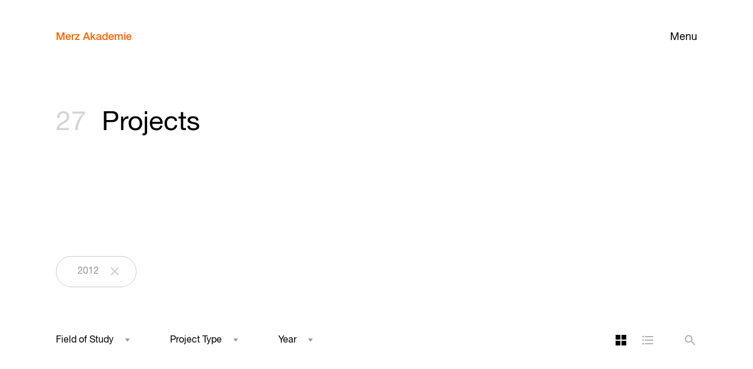

--- FILE ---
content_type: text/html; charset=UTF-8
request_url: https://www.merz-akademie.de/en/projekte/page/3/?jahr=2012
body_size: 9225
content:
<!doctype html>
<!--[if lt IE 7]><html lang="en-US" class="no-js lt-ie9 lt-ie8 lt-ie7" dir="ltr"><![endif]-->
<!--[if (IE 7)&!(IEMobile)]><html lang="en-US" class="no-js lt-ie9 lt-ie8" dir="ltr"><![endif]-->
<!--[if (IE 8)&!(IEMobile)]><html lang="en-US" class="no-js lt-ie9" dir="ltr"><![endif]-->
<!--[if gt IE 8]><!--> <html lang="en-US" class="no-js" dir="ltr"><!--<![endif]-->
<head>
	<meta charset="utf-8">
		<meta name="HandheldFriendly" content="True">
	<meta name="MobileOptimized" content="320">
	<meta name="viewport" content="width=device-width, initial-scale=1"/>
	<title>Projekte &#8211; Page 3 &#8211; Merz Akademie</title>
<meta name='robots' content='max-image-preview:large' />
<link rel="alternate" type="application/rss+xml" title="Merz Akademie &raquo; RSS Feed" href="https://www.merz-akademie.de/en/feed/" /><link rel="alternate" type="application/rss+xml" title="Merz Akademie &raquo; Projekte Feed" href="https://www.merz-akademie.de/en/projekte/feed/" />
<style id='wp-img-auto-sizes-contain-inline-css' type='text/css'>
img:is([sizes=auto i],[sizes^="auto," i]){contain-intrinsic-size:3000px 1500px}
/*# sourceURL=wp-img-auto-sizes-contain-inline-css */
</style>
<style id='classic-theme-styles-inline-css' type='text/css'>
/*! This file is auto-generated */
.wp-block-button__link{color:#fff;background-color:#32373c;border-radius:9999px;box-shadow:none;text-decoration:none;padding:calc(.667em + 2px) calc(1.333em + 2px);font-size:1.125em}.wp-block-file__button{background:#32373c;color:#fff;text-decoration:none}
/*# sourceURL=/wp-includes/css/classic-themes.min.css */
</style>
<link rel='stylesheet' id='bones-stylesheet-css' href='https://www.merz-akademie.de/wp-content/themes/bones-merzakademie/library/css/style.css?ver=1712315710' type='text/css' media='all' />
<script type="text/javascript" src="https://www.merz-akademie.de/wp-includes/js/jquery/jquery.min.js?ver=3.7.1" id="jquery-core-js"></script>
<link hreflang="de" href="https://www.merz-akademie.de/de/projekte/page/3/?jahr=2012" rel="alternate" />
<link hreflang="en" href="https://www.merz-akademie.de/en/projekte/page/3/?jahr=2012" rel="alternate" />
<link hreflang="x-default" href="https://www.merz-akademie.de/projekte/page/3/?jahr=2012" rel="alternate" />
<meta name="generator" content="qTranslate-X 3.4.6.8" />
	<link rel="apple-touch-icon" href="https://www.merz-akademie.de/wp-content/themes/bones-merzakademie/library/images/apple-touch-icon.png">
	<link rel="icon" href="https://www.merz-akademie.de/wp-content/themes/bones-merzakademie/favicon.png">
	<!--[if IE]>
		<link rel="shortcut icon" href="https://www.merz-akademie.de/wp-content/themes/bones-merzakademie/favicon.ico">
	<![endif]-->
	<meta name="msapplication-TileColor" content="#ff6600">
	<meta name="msapplication-TileImage" content="https://www.merz-akademie.de/wp-content/themes/bones-merzakademie/library/images/win8-tile-icon.png">
	<meta name="theme-color" content="#ffffff">
        <meta name="title" content="Projekte | Merz Akademie | Page 3">
<meta name="description" content="The Magic Paper Club &#8211; semester project New Media + Visual Communication “The Magic Paper Club” explores the ‘magic’ of media, devices and interfaces in our everyday lives. How much...">
<meta property="og:type" content="website">
<meta property="og:url" content="https://www.merz-akademie.de/en/projekte/magic-paper-club/">
<meta property="og:title" content="Projekte | Merz Akademie | Page 3">
<meta property="og:description" content="The Magic Paper Club &#8211; semester project New Media + Visual Communication “The Magic Paper Club” explores the ‘magic’ of media, devices and interfaces in our everyday lives. How much...">
<meta property="og:image" content="https://www.merz-akademie.de/wp-content/uploads/Merz-Akademie.jpg">
<meta property="twitter:card" content="summary_large_image">
<meta property="twitter:url" content="https://www.merz-akademie.de/en/projekte/magic-paper-club/">
<meta property="twitter:title" content="Projekte | Merz Akademie | Page 3">
<meta property="twitter:description" content="The Magic Paper Club &#8211; semester project New Media + Visual Communication “The Magic Paper Club” explores the ‘magic’ of media, devices and interfaces in our everyday lives. How much...">
<meta property="twitter:image" content="https://www.merz-akademie.de/wp-content/uploads/Merz-Akademie.jpg">
<!-- Matomo -->
<script>
  var _paq = window._paq = window._paq || [];
  /* tracker methods like "setCustomDimension" should be called before "trackPageView" */
  _paq.push(["disableCookies"]);
  _paq.push(['trackPageView']);
  _paq.push(['enableLinkTracking']);
  (function() {
    var u="//stats.merz-akademie.de/";
    _paq.push(['setTrackerUrl', u+'matomo.php']);
    _paq.push(['setSiteId', '1']);
    var d=document, g=d.createElement('script'), s=d.getElementsByTagName('script')[0];
    g.async=true; g.src=u+'matomo.js'; s.parentNode.insertBefore(g,s);
  })();
</script>
<!-- End Matomo Code -->

</head>

<body class="archive paged post-type-archive post-type-archive-ma_projects paged-3 post-type-paged-3 wp-theme-bones-merzakademie" itemscope itemtype="http://schema.org/WebPage">
	<div class="page">
	<header class="main-header" id="top">
		<button type="button" class="nav-panel-open" >Menu</button>
		<nav class="main-nav" role="navigation" itemscope itemtype="http://schema.org/SiteNavigationElement"> 
			<a class="navbar-brand" href="https://www.merz-akademie.de/en">Merz Akademie</a>
			<div class="nav-panel">	
				<button type="button" class="nav-panel-close">Close</button>
				<ul id="menu-left-menu" class="nav navbar-nav profile"><li id="menu-item-571" class="education-menu-item menu-item menu-item-type-custom menu-item-object-custom menu-item-has-children menu-item-571"><a href="#">Studies</a>
<ul class="sub-menu">
	<li id="menu-item-274" class="menu-item-primary menu-item menu-item-type-post_type menu-item-object-ma_pathway_cpt menu-item-274"><a href="https://www.merz-akademie.de/en/studium/bachelor/">Bachelor</a></li>
	<li id="menu-item-278" class="menu-item menu-item-type-post_type menu-item-object-ma_pathway_cpt menu-item-278"><a href="https://www.merz-akademie.de/en/studium/bachelor/film-und-video/">Film and Video</a></li>
	<li id="menu-item-279" class="menu-item menu-item-type-post_type menu-item-object-ma_pathway_cpt menu-item-279"><a href="https://www.merz-akademie.de/en/studium/bachelor/new-media/">New Media</a></li>
	<li id="menu-item-277" class="menu-item menu-item-type-post_type menu-item-object-ma_pathway_cpt menu-item-277"><a href="https://www.merz-akademie.de/en/studium/bachelor/visuelle-kommunikation/">Visual Communication</a></li>
	<li id="menu-item-276" class="menu-item menu-item-type-post_type menu-item-object-ma_pathway_cpt menu-item-276"><a href="https://www.merz-akademie.de/en/studium/bachelor/fachbereich-theorie/">Theory</a></li>
	<li id="menu-item-275" class="menu-item-primary menu-item-master menu-item menu-item-type-post_type menu-item-object-ma_pathway_cpt menu-item-275"><a href="https://www.merz-akademie.de/en/studium/master/">Master</a></li>
	<li id="menu-item-29769" class="menu-item menu-item-type-custom menu-item-object-custom menu-item-29769"><a href="/en/studium/master/photography/">Photography</a></li>
	<li id="menu-item-29770" class="menu-item menu-item-type-custom menu-item-object-custom menu-item-29770"><a href="/en/studium/master/film/">Film</a></li>
	<li id="menu-item-29771" class="menu-item menu-item-type-custom menu-item-object-custom menu-item-29771"><a href="/en/studium/master/graphic-design/">Graphic Design</a></li>
	<li id="menu-item-29772" class="menu-item menu-item-type-custom menu-item-object-custom menu-item-29772"><a href="/en/studium/master/illustration/">Illustration</a></li>
	<li id="menu-item-29773" class="menu-item menu-item-type-custom menu-item-object-custom menu-item-29773"><a href="/en/studium/master/3d-interaction-games/">3D / Interaction / Games</a></li>
	<li id="menu-item-29774" class="menu-item menu-item-type-custom menu-item-object-custom menu-item-29774"><a href="/en/studium/master/media-art-digital-folklore/">Media Art / Digital Folklore</a></li>
	<li id="menu-item-29775" class="menu-item menu-item-type-custom menu-item-object-custom menu-item-29775"><a href="/en/studium/master/artistic-research/">Artistic Research</a></li>
</ul>
</li>
<li id="menu-item-11639" class="transfer-menu-item menu-item menu-item-type-custom menu-item-object-custom menu-item-has-children menu-item-11639"><a href="#">Transfer</a>
<ul class="sub-menu">
	<li id="menu-item-11642" class="menu-item menu-item-type-post_type menu-item-object-page menu-item-11642"><a href="https://www.merz-akademie.de/en/forschung/">Research</a></li>
	<li id="menu-item-11643" class="menu-item menu-item-type-post_type menu-item-object-page menu-item-11643"><a href="https://www.merz-akademie.de/en/kooperationen/">Partnerships</a></li>
	<li id="menu-item-11641" class="menu-item menu-item-type-post_type menu-item-object-page menu-item-11641"><a href="https://www.merz-akademie.de/en/ringvorlesung/">Lecture Series</a></li>
	<li id="menu-item-11640" class="menu-item menu-item-type-post_type menu-item-object-page menu-item-11640"><a href="https://www.merz-akademie.de/en/publikationen/">Publications</a></li>
</ul>
</li>
<li id="menu-item-572" class="university-menu-item menu-item menu-item-type-custom menu-item-object-custom menu-item-has-children menu-item-572"><a href="#">University</a>
<ul class="sub-menu">
	<li id="menu-item-11199" class="menu-item menu-item-type-post_type menu-item-object-page menu-item-11199"><a href="https://www.merz-akademie.de/en/kompakt/">Outline</a></li>
	<li id="menu-item-722" class="menu-item menu-item-type-post_type menu-item-object-page menu-item-722"><a href="https://www.merz-akademie.de/en/leitbild/">Mission</a></li>
	<li id="menu-item-25929" class="menu-item menu-item-type-post_type menu-item-object-page menu-item-25929"><a href="https://www.merz-akademie.de/en/gleichstellung/">Equality</a></li>
	<li id="menu-item-5047" class="menu-item menu-item-type-post_type_archive menu-item-object-ma_staff menu-item-5047"><a href="https://www.merz-akademie.de/en/personen/">Staff</a></li>
	<li id="menu-item-94" class="menu-item menu-item-type-post_type menu-item-object-page menu-item-94"><a href="https://www.merz-akademie.de/en/foerderkreis/">Förderkreis</a></li>
	<li id="menu-item-487" class="menu-item menu-item-type-post_type menu-item-object-page menu-item-487"><a href="https://www.merz-akademie.de/en/alumni/">Alumni</a></li>
</ul>
</li>
<li id="menu-item-573" class="facilities-menu-item menu-item menu-item-type-custom menu-item-object-custom menu-item-has-children menu-item-573"><a href="#">Facilities</a>
<ul class="sub-menu">
	<li id="menu-item-723" class="menu-item menu-item-type-post_type menu-item-object-page menu-item-723"><a href="https://www.merz-akademie.de/en/ausstattung/">Workshops/Studios</a></li>
	<li id="menu-item-109" class="menu-item menu-item-type-post_type menu-item-object-page menu-item-109"><a href="https://www.merz-akademie.de/en/bibliothek/">Library</a></li>
	<li id="menu-item-6128" class="menu-item menu-item-type-post_type menu-item-object-page menu-item-6128"><a href="https://www.merz-akademie.de/en/international-office/">International Office</a></li>
	<li id="menu-item-488" class="menu-item menu-item-type-post_type menu-item-object-page menu-item-488"><a href="https://www.merz-akademie.de/en/campus-wgs/">Live On-Campus</a></li>
	<li id="menu-item-106" class="menu-item menu-item-type-post_type menu-item-object-page menu-item-106"><a href="https://www.merz-akademie.de/en/campus/">Campus</a></li>
	<li id="menu-item-13932" class="menu-item menu-item-type-post_type menu-item-object-page menu-item-13932"><a href="https://www.merz-akademie.de/en/services/">Services</a></li>
</ul>
</li>
</ul><ul id="menu-right-menu" class="nav navbar-nav activities"><li id="menu-item-18" class="events-menu-item menu-item menu-item-type-custom menu-item-object-custom menu-item-has-children menu-item-18"><a href="#">Events</a>
<ul class="sub-menu">
	<li id="menu-item-16" class="menu-item menu-item-type-post_type menu-item-object-page menu-item-16"><a href="https://www.merz-akademie.de/en/kalender/">Calendar</a></li>
	<li id="menu-item-570" class="menu-item menu-item-type-post_type_archive menu-item-object-ma_events menu-item-570"><a href="https://www.merz-akademie.de/en/veranstaltungen/">Archive</a></li>
	<li id="menu-item-114" class="menu-item menu-item-type-post_type menu-item-object-page menu-item-114"><a href="https://www.merz-akademie.de/en/vortraege/">Lectures</a></li>
</ul>
</li>
<li id="menu-item-551" class="menu-item menu-item-type-post_type_archive menu-item-object-ma_projects current-menu-item menu-item-551"><a href="https://www.merz-akademie.de/en/projekte/" aria-current="page">Projects</a></li>
<li id="menu-item-50" class="menu-item menu-item-type-post_type menu-item-object-page current_page_parent menu-item-50"><a href="https://www.merz-akademie.de/en/blog/">Blog</a></li>
<li id="menu-item-70" class="apply-menu-item menu-item menu-item-type-custom menu-item-object-custom menu-item-has-children menu-item-70"><a href="#">Apply</a>
<ul class="sub-menu">
	<li id="menu-item-146" class="menu-item menu-item-type-post_type menu-item-object-page menu-item-146"><a href="https://www.merz-akademie.de/en/bewerbung-bachelor/">Bachelor</a></li>
	<li id="menu-item-27184" class="menu-item menu-item-type-post_type menu-item-object-page menu-item-27184"><a href="https://www.merz-akademie.de/en/bewerbung-master/">Master</a></li>
	<li id="menu-item-5729" class="menu-item menu-item-type-post_type menu-item-object-page menu-item-5729"><a href="https://www.merz-akademie.de/en/finanzierung/">Funding</a></li>
</ul>
</li>
</ul>			</div>
		</nav>
	</header>

<div id="wrapper" class="container-fluid">
    <div class="wrapper-inner">

		
<header class="row page-title">
  <section class="col-xs-23 col-xs-push-2 col-md-23 col-md-push-2">
    <h1 class="archive-title">
        <span class="post-count">27</span>&nbsp;
        Projects    </h1>
  </section>
</header>
<div id="current-filter-tags" class="row">
    <ul id="results-tags" class="col-xs-23 col-xs-push-2 col-sm-23 col-sm-push-2"> 
        <li class="tag-selected"><a href="/en/projekte/page/3/">2012</a></li>    </ul>
</div>
<div id="filter-options" class="row">
  <button class="toggle-mobile-filters">Show Filters</button>
  <form id="project-filter-options" class="filter-option-form" method="GET" action="https://www.merz-akademie.de/en/projekte/">
    <div class="filter-dropdowns">
      <div class="filter-dropdown-wrapper">
        <div id="studienrichtung" class="select inactive-select"><div class="select-label">Field of Study</div><select id=studienrichtung-select name=studienrichtung class="filter-select"><option class="hidden" disabled selected value>Placeholder</option><option data-posts="30649 31157 30601 30643 30626 30619 30607 30596 30590 30581 30578 30569 30349 29819 29809 29778 29795 29785 29739 29734 29724 29710 29695 29668 30136 28818 28435 28439 28429 28421 28418 28413 28148 28095 28015 27584 27572 27355 27368 27349 27374 26470 26398 26356 26349 26335 26326 26312 26304 26290 25447 25432 25437 25352 25183 25095 25081 25054 25070 25202 25044 25230 25112 25022 25106 24933 24922 24913 24901 24825 24812 24629 24611 24054 24034 24023 24007 24015 24000 23992 23984 23961 23968 24044 22380 22386 22391 22397 22403 22408 22419 22432 22457 22547 22593 22609 22618 22738 22878 22897 22367 22461 22516 22534 22358 22696 22865 22709 20979 20990 21131 21146 21187 21000 21013 21244 20700 20704 20805 20833 20847 20968 20657 20713 20742 20761 20779 21038 21051 20643 20666 22110 21962 21974 21956 20445 19809 19468 19446 19396 21919 21935 21903 19072 18926 18941 18966 19105 18753 18782 18793 18875 18909 18370 18648 18663 18710 18722 18957 18962 19062 18391 18766 18546 18172 17484 17473 16713 16922 16961 16977 16740 16559 16568 16580 16628 16592 16644 16944 16903 16935 16918 17179 17192 17167 17208 16637 16991 16209 16127 15861 15552 15823 19885 15256 15242 15228 15219 15216 15925 15209 14987 30900 14623 14613 20001 13683 13671 13663 14691 13649 13643 13623 13615 13220 20093 20045 12607 12545 12655 12536 12529 12512 12503 12491 12208 11814 11003 11000 11161 10938 10930 10922 10916 10908 10893 20100 9030 11440 8912 8245 6514 3977 4431 3958 4040 4095 4060 4071 4077 1467 1462 4194 4175 4167 4154 4143 4122 4109 4811 4337 4333 4324 4309 4436 4496 4824 5855 5178 4472 4455 4440 4859 4838 4510 4505 4490 4483 4316 4758 4878 5842 5385 5192 7259 11450 4477 4466 4446 4930 4912 4896 4801 4794 4786 4782 5074 4769 4765 5209 5394 5419 5098 5092 5082 5223 5204 5496 5477 5455 5437 5110 5104 7236 7218 7157 5115 5781 5136 5128 5310 5141 5811 5149 5836 7064 5821 5245 6007 5998 5305 7081 7073 6016 7176 7226 7292 7295 7305 5341 5862 7311 5369 5315 5363 5876 5886 5323 5358 5353 7330 7370 7209 1455 8294 5956 5968 7523 7488 7482 7475 7458 6303 7343 7542 7534 7547 7494 7508 7583 7575 7564 7554 5378 6331 7649 7635 7681 6309 8634 6320 7593 7381 7965 10507 10492 7598 7610 7726 7691 7620 7360 7881 7782 7774 7348 7400 7410 7443 7903 7851 7836 7826 7804 7925 7427 7434 7861 7872 7183 7201 5976 7697 5992 10516 8661 10526 8308 10533 10171 10610 10617 10542 10623 8279 8704 8647 8683 10632 10576 10590 10646 10638 7711" 
                        data-current-value="20" 
                        data-remove-option-url="" 
                        value="20"  >Bachelor</option><option data-posts="" 
                        data-current-value="22" 
                        data-remove-option-url="" 
                        value="22"  disabled="disabled">Crossmedia Publishing</option><option data-posts="28818 25112 22738 21051 19105 18546 16991 15861 15823 15256 13623 11003 5855 5842 5862 5876 5886 5956 5968 5976 5992 8661 10171 10610 10617 10623 8704 8683 10632 10646 10638" 
                        data-current-value="23" 
                        data-remove-option-url="" 
                        value="23"  >Department of Theory</option><option data-posts="31157 30643 30590 29819 29809 29785 30136 28429 28413 28095 27572 26304 25432 25183 25070 24933 24034 22380 22386 22391 22403 22457 22367 22878 22358 21146 20700 20704 21038 20666 22110 21974 19468 21919 21935 19072 18957 18962 18391 18766 17473 16628 17208 16127 15861 15242 15219 14613 13671 13663 13220 12536 12529 12208 11814 10930 8245 3977 4431 4077 4167 4154 4436 5178 4472 4455 4440 5192 4477 4466 4446 4782 5209 5223 5204 7236 7157 5310 5245 5305 5341 7311 5369 5315 5363 5323 5358 5353 8294 5956 6303 7343 5378 6331 6309 6320 7381 7360 7348 7400 7410 7443 7427 7434 7697 7711" 
                        data-current-value="24" 
                        data-remove-option-url="" 
                        value="24"  >Film and Video</option><option data-posts="30619 30596 30581 29739 29724 29710 29668 28418 28148 27355 27349 26470 26356 26326 26312 25352 25183 25081 25202 25044 25230 24913 24901 24629 24611 24054 23992 23968 24044 22397 22878 22897 22865 22709 21131 20979 20990 20805 21000 21013 21038 20445 19809 19468 19396 18753 18909 18370 18722 16977 16568 16935 17179 17192 17167 16209 15823 19885 15216 20001 14691 13643 20093 20045 12545 12503 11000 11161 10916 20100 11440 4040 4060 1467 1462 4194 4175 4811 4337 4333 4324 4824 4859 4838 4878 7259 11450 4930 4912 4896 5074 5098 5092 5082 5110 5104 5115 5136 5128 5141 5149 6007 5998 6016 7176 7292 7295 7305 7311 7330 7370 7523 7542 7534 7547 7583 7575 7564 7554 7593 7598 7610 7691 7620 7881 7903 7925 7872 7183" 
                        data-current-value="25" 
                        data-remove-option-url="" 
                        value="25"  >New Media</option><option data-posts="30649 30601 30626 30607 30578 30569 30349 29809 29778 29739 29695 28435 28439 28421 28015 27584 27368 27374 26398 26349 26335 26290 25447 25437 25095 25054 25022 25106 24922 24825 24812 24054 24023 24007 23984 23961 22408 22419 22534 22547 22593 22618 20968 21244 20657 20713 20761 20643 21962 21956 21903 18966 18782 18793 18926 18941 18648 18663 18710 19062 18172 17484 16713 16922 16740 16559 16580 16592 16644 16944 16903 16637 15256 15228 15925 15209 14987 14623 13683 13623 13615 12607 12655 12512 11161 10938 10922 10908 10893 9030 8912 6514 3958 4095 4071 4143 4122 4109 4309 4496 4510 4505 4490 4483 4316 4758 5385 4801 4794 4786 4769 4765 5394 5419 5496 5477 5455 5437 7236 7218 5781 5811 5836 7064 5821 7081 7073 7226 7209 1455 7488 7482 7475 7458 7494 7508 7649 7635 7681 8634 7965 10507 10492 7726 7782 7774 7851 7836 7826 7804 7861 7201 7697 10516 10526 8308 10533 10542 8279 8647 10576 10590" 
                        data-current-value="26" 
                        data-remove-option-url="" 
                        value="26"  >Visual Communication</option><option data-posts="31165 29843 23976 22424 22427 22468 20817 21946 21911 18865 18497 16661 17257 15349 15233 30900 13659 13634 12559 12520 9041 9019 3985 4343 14588 4378 4370 4365 4359 4350 4394 4387 4424 4408 4419 4412 4400" 
                        data-current-value="21" 
                        data-remove-option-url="" 
                        value="21"  >Master</option><option data-posts="" 
                        data-current-value="195" 
                        data-remove-option-url="" 
                        value="195"  disabled="disabled">Experimental Documentary Practice</option><option data-posts="" 
                        data-current-value="196" 
                        data-remove-option-url="" 
                        value="196"  disabled="disabled">Experimental World Building</option></select></div>      </div>
      <div class="filter-dropdown-wrapper">
        <div id="typ" class="select inactive-select"><div class="select-label">Project Type</div><select id=typ-select name=typ class="filter-select"><option class="hidden" disabled selected value>Placeholder</option><option data-posts="30649 31157 30643 30607 30590 30581 30578 30569 29819 29778 29785 29724 29710 29695 28435 28439 28429 28421 28418 28413 27584 27572 27355 27368 27349 27374 26356 26335 26312 26304 26290 25081 25054 25070 25044 25022 24933 24922 24913 24901 24034 24023 24007 24015 24000 23992 23984 23976 23961 23968 22380 22419 22424 22427 22432 22457 22386 22391 22397 22403 22408 22110 21962 21974 21956 21946 21919 21935 21911 21903 16559 16568 16580 16628 16592 16644 16661 16944 16637 15242 15233 15228 15219 15216 15209 13683 13671 13663 13659 14691 13643 13634 13615 12607 12559 12545 12655 12536 12529 12520 12512 12503 11000 10930 10916 10908 10893 9041 9030 9019 11440 6514 3985 3977 4431 3958 4040 4095 4060 4071 1467 1462 4194 4175 4167 4154 4143 4122 4109 4811 4343 4337 4333 4324 4309 14588 4496 5178 4472 4455 4440 4859 4838 4510 4505 4490 4483 4316 4758 4878 4477 4466 4446 4930 4912 4896 4801 4794 4786 4378 4782 4370 4365 5074 4359 4350 4769 4765 5209 5394 5419 4394 5098 5092 5082 5223 5204 5496 5477 5455 5437 5110 4387 5104 5115 5781 5136 5128 5310 4424 5141 5811 5836 4419 5245 4412 4400 6007 5998 5305 7081 7073 6016 7292 7295 7305 5341 5369 5315 5323 5358 5353 7330 7488 7482 7475 7458 6303 7343 7542 7534 7547 7494 7508 7583 7575 7564 7554 5378 6331 7649 7635 7681 6309 7610 7726 7691 7881 7782 7774 7851 7836 7826 7804 7925 7861" 
                        data-current-value="28" 
                        data-remove-option-url="" 
                        value="28"  >Final Project</option><option data-posts="11450 7523 7593 7381 7348 7903" 
                        data-current-value="29" 
                        data-remove-option-url="" 
                        value="29"  >Research Project</option><option data-posts="30601 30626 30619 30596 29843 29809 29795 29739 29734 29668 30136 28148 26470 26398 26349 26326 25352 25183 25095 25202 25230 25112 25106 24825 24812 24629 24611 24054 24044 22618 22738 22878 22897 22367 22461 22468 22516 22534 22547 22609 22358 22696 22865 22709 20979 20990 21131 21146 21187 20700 20704 20805 20817 20833 20847 20968 21000 21013 21244 20713 20742 20761 20779 21038 21051 20657 20643 20666 20445 19809 19468 19446 19396 18865 18793 18875 18909 18926 18941 18966 19105 18753 18782 18370 18648 18663 18710 18722 18962 19062 18391 18766 18546 18497 18172 17484 17473 16713 16922 16961 16977 16740 16903 16935 16918 17179 17167 17208 17257 16991 16209 16127 15861 15552 15349 15823 19885 15256 15925 14987 14623 14613 20001 13649 13623 13220 20093 20045 12491 12208 11814 11003 11161 10938 10922 20100 8912 8245 4077 4436 4824 5192 4408 5149 7176 5363 7370 5956 6320 7598 7620 7360 7400 7410 7427 7434 7872 7697 7711" 
                        data-current-value="30" 
                        data-remove-option-url="" 
                        value="30"  >Semester Project</option><option data-posts="30349 28818 30900 5855 5842 5385 7259 7236 7218 7157 7064 5821 7226 5862 7311 5876 5886 7209 1455 8294 5968 8634 7965 10507 10492 7443 7795 7183 7201 5976 5992 10516 8661 10526 8308 10533 10171 10610 10617 10542 10623 8279 8704 8647 8683 10632 10576 10590 10646 10638" 
                        data-current-value="75" 
                        data-remove-option-url="" 
                        value="75"  >Publication</option><option data-posts="31165 28095 28015 25447 25432 25437" 
                        data-current-value="96" 
                        data-remove-option-url="" 
                        value="96"  >Workshopwoche</option></select></div>      </div>
      <div class="filter-dropdown-wrapper">
        <div id="jahr" class="select active-select"><div class="select-label">Year</div><select id=jahr-select name=jahr class="filter-select"><option class="hidden" disabled>Placeholder</option><option 
          data-posts="7711" 
          data-current-value="2003" 
          data-remove-option-url="" 
          value="2003" >2003</option><option 
          data-posts="10590 10646 10638" 
          data-current-value="2004" 
          data-remove-option-url="" 
          value="2004" >2004</option><option 
          data-posts="8704 8647 8683 10632 10576" 
          data-current-value="2005" 
          data-remove-option-url="" 
          value="2005" >2005</option><option 
          data-posts="10542 10623 8279" 
          data-current-value="2006" 
          data-remove-option-url="" 
          value="2006" >2006</option><option 
          data-posts="8308 10533 10171 10610 10617" 
          data-current-value="2007" 
          data-remove-option-url="" 
          value="2007" >2007</option><option 
          data-posts="5992 10516 8661 10526" 
          data-current-value="2008" 
          data-remove-option-url="" 
          value="2008" >2008</option><option 
          data-posts="7872 7183 7201 5976 7697" 
          data-current-value="2009" 
          data-remove-option-url="" 
          value="2009" >2009</option><option 
          data-posts="7410 7443 7795 7903 7851 7836 7826 7804 7925 7427 7434 7861" 
          data-current-value="2010" 
          data-remove-option-url="" 
          value="2010" >2010</option><option 
          data-posts="7381 7965 10507 10492 7598 7610 7726 7691 7620 7360 7881 7782 7774 7348 7400" 
          data-current-value="2011" 
          data-remove-option-url="" 
          value="2011" >2011</option><option 
          data-posts="5956 5968 7523 7488 7482 7475 7458 6303 7343 7542 7534 7547 7494 7508 7583 7575 7564 7554 5378 6331 7649 7635 7681 6309 8634 6320 7593" 
          data-current-value="" 
          data-remove-option-url="/en/projekte/page/3/" 
          value="2012"selected="selected" >2012</option><option 
          data-posts="7176 7226 7292 7295 7305 5341 5862 7311 5369 5315 5363 5876 5886 5323 5358 5353 7330 7370 7209 1455 8294" 
          data-current-value="2013" 
          data-remove-option-url="" 
          value="2013" >2013</option><option 
          data-posts="7236 7218 7157 5115 5781 5136 5128 5310 4424 5141 5811 4408 5149 5836 7064 5821 4419 5245 4412 4400 6007 5998 5305 7081 7073 6016" 
          data-current-value="2014" 
          data-remove-option-url="" 
          value="2014" >2014</option><option 
          data-posts="5209 5394 5419 4394 5098 5092 5082 5223 5204 5496 5477 5455 5437 5110 4387 5104" 
          data-current-value="2015" 
          data-remove-option-url="" 
          value="2015" >2015</option><option 
          data-posts="4436 4496 4824 5855 5178 4472 4455 4440 4859 4838 4510 4505 4490 4483 4316 4758 4878 5842 5385 5192 7259 11450 4477 4466 4446 4930 4912 4896 4801 4794 4786 4378 4782 4370 4365 5074 4359 4350 4769 4765" 
          data-current-value="2016" 
          data-remove-option-url="" 
          value="2016" >2016</option><option 
          data-posts="8245 6514 3985 3977 4431 3958 4040 4095 4060 4071 4077 1467 1462 4194 4175 4167 4154 4143 4122 4109 4811 4343 4337 4333 4324 4309 14588" 
          data-current-value="2017" 
          data-remove-option-url="" 
          value="2017" >2017</option><option 
          data-posts="12208 11814 11003 11000 11161 10938 10930 10922 10916 10908 10893 20100 9041 9030 9019 11440 8912" 
          data-current-value="2018" 
          data-remove-option-url="" 
          value="2018" >2018</option><option 
          data-posts="30900 14623 14613 20001 13683 13671 13663 13659 14691 13649 13643 13634 13623 13615 13220 20093 20045 12607 12559 12545 12655 12536 12529 12520 12512 12503 12491" 
          data-current-value="2019" 
          data-remove-option-url="" 
          value="2019" >2019</option><option 
          data-posts="18546 18497 18172 17484 17473 16713 16922 16961 16977 16740 16559 16568 16580 16628 16592 16644 16661 16944 16903 16935 16918 17179 17192 17167 17208 17257 16637 16991 16209 16127 15861 15552 15349 15823 19885 15256 15242 15233 15228 15219 15216 15925 15209 14987" 
          data-current-value="2020" 
          data-remove-option-url="" 
          value="2020" >2020</option><option 
          data-posts="21187 21146 21131 20990 20979 20817 20805 20704 20700 20833 20847 20968 21000 21013 21244 20657 20713 20742 20761 20779 21038 21051 20666 20643 22110 21962 21974 21956 21946 20445 19809 19468 19446 19396 21919 21935 21911 21903 19072 18865 18753 18782 18793 18875 18909 18926 18941 18966 19105 18370 18648 18663 18710 18722 18957 18962 19062 18391 18766" 
          data-current-value="2021" 
          data-remove-option-url="" 
          value="2021" >2021</option><option 
          data-posts="24629 24611 24054 24034 24023 24007 24015 24000 23992 23984 23976 23961 23968 24044 22380 22432 22427 22424 22419 22408 22403 22397 22391 22386 22457 22534 22516 22468 22461 22367 22547 22593 22897 22878 22738 22618 22609 22865 22696 22358 22709" 
          data-current-value="2022" 
          data-remove-option-url="" 
          value="2022" >2022</option><option 
          data-posts="26470 26398 26356 26349 26335 26326 26312 26304 26290 25447 25432 25437 25352 25183 25095 25081 25054 25070 25202 25044 25230 25112 25022 25106 24933 24922 24913 24901 24825 24812" 
          data-current-value="2023" 
          data-remove-option-url="" 
          value="2023" >2023</option><option 
          data-posts="30136 28818 28435 28439 28429 28421 28418 28413 28148 28095 28015 27584 27572 27355 27368 27349 27374" 
          data-current-value="2024" 
          data-remove-option-url="" 
          value="2024" >2024</option><option 
          data-posts="31165 30649 31157 30601 30643 30626 30619 30607 30596 30590 30581 30578 30569 30349 29843 29819 29809 29778 29795 29785 29739 29734 29724 29710 29695 29668" 
          data-current-value="2025" 
          data-remove-option-url="" 
          value="2025" >2025</option></select></div>      </div>
          </div>
    <div class="filter-tools">
      
      <a id="grid-layout" class="layout-tag active" href="/en/projekte/page/3/?jahr=2012" title="Grid Layout">Grid Layout</a>
      <a id="list-layout" class="layout-tag" href="/en/projekte/page/3/?jahr=2012&#038;layout=list" title="List Layout">List Layout</a>
      <div id="search-filter" title="Search" data-toggle="modal" data-target="#search-modal">Search</div>
               
  <!-- The Modal -->
  <div id="search-modal" class="modal modal-centered">
    <!-- Modal content -->
    <div class="modal-content">
      <button type="button" class="modal-btn modal-close">Close</button>
                    <input id="filter-search" data-posts="31165 30649 31157 30601 30643 30626 30619 30607 30596 30590 30581 30578 30569 30349 29843 29819 29809 29778 29795 29785 29739 29734 29724 29710 29695 29668 30136 28818 28435 28439 28429 28421 28418 28413 28148 28095 28015 27584 27572 27355 27368 27349 27374 26470 26398 26356 26349 26335 26326 26312 26304 26290 25447 25432 25437 25352 25183 25095 25081 25054 25070 25202 25044 25230 25112 25022 25106 24933 24922 24913 24901 24825 24812 24629 24611 24054 24034 24023 24007 24015 24000 23992 23984 23976 23961 23968 24044 22380 22386 22391 22397 22403 22408 22419 22424 22427 22432 22457 22516 22468 22461 22367 22618 22534 22547 22593 22897 22878 22738 22609 22696 22358 22865 22709 20979 20990 21146 21187 21131 20700 20704 20805 20817 20833 20847 20968 21000 21013 21244 20657 20713 20742 20761 20779 21038 21051 20666 20643 22110 21962 21974 21956 21946 20445 19809 19468 19446 19396 21919 21935 21911 21903 18865 19072 18753 18782 18793 18875 18909 18926 18941 18966 19105 18370 18648 18663 18710 18722 18957 18962 19062 18391 18766 18546 18497 18172 17484 17473 16713 16922 16961 16977 16740 16559 16568 16580 16628 16592 16644 16661 16944 16903 16935 16918 17179 17192 17167 17208 17257 16637 16991 16209 16127 15861 15552 15349 15823 19885 15256 15242 15233 15228 15219 15216 15925 15209 14987 30900 14623 14613 20001 13683 13671 13663 13659 14691 13649 13643 13634 13623 13615 13220 20093 20045 12607 12559 12545 12655 12536 12529 12520 12512 12503 12491 12208 11814 11003 11000 11161 10938 10930 10922 10916 10908 10893 20100 9041 9030 9019 11440 8912 8245 6514 3985 3977 4431 3958 4040 4095 4060 4071 4077 1467 1462 4194 4175 4167 4154 4143 4122 4109 4811 4343 4337 4333 4324 4309 14588 4436 4496 4824 5855 5178 4472 4455 4440 4859 4838 4510 4505 4490 4483 4316 4758 4878 5842 5385 5192 7259 11450 4477 4466 4446 4930 4912 4896 4801 4794 4786 4378 4782 4370 4365 5074 4359 4350 4769 4765 5209 5394 5419 4394 5098 5092 5082 5223 5204 5496 5477 5455 5437 5110 4387 5104 7236 7218 7157 5115 5781 5136 5128 5310 4424 5141 5811 4408 5149 5836 7064 5821 4419 5245 4412 4400 6007 5998 5305 7081 7073 6016 7176 7226 7292 7295 7305 5341 5862 7311 5369 5315 5363 5876 5886 5323 5358 5353 7330 7370 7209 1455 8294 5956 5968 7523 7488 7482 7475 7458 6303 7343 7542 7534 7547 7494 7508 7583 7575 7564 7554 5378 6331 7649 7635 7681 6309 8634 6320 7593 7381 7965 10507 10492 7598 7610 7726 7691 7620 7360 7881 7782 7774 7348 7400 7410 7443 7795 7903 7851 7836 7826 7804 7925 7427 7434 7861 7872 7183 7201 5976 7697 5992 10516 8661 10526 8308 10533 10171 10610 10617 10542 10623 8279 8704 8647 8683 10632 10576 10590 10646 10638 7711" type="text" autocomplete="off" name="s" placeholder="Search by title" value=""/> 
            </div>
  </div>
        <button type="submit" class="btn-submit">Submit</button>                
    </div>
  </form>
</div>
        <div class="projects archive-grid default-view row">
        <div class="grid-sizer"></div>
        <div class="gutter-sizer"></div>
      
<article class="project-article grid-item">
    <a href="https://www.merz-akademie.de/en/projekte/qr_codes-schnittstelle-onlineprint/" class="card-link" title="QR-Codes: Schnittstelle Online/Print – Der Einfluss von multimedialen Hybridmedien auf die Gestaltung im Printbereich"></a>
     <ul class="article-tags">
      	     <li class="meta-tag"><a href="https://www.merz-akademie.de/en/projekte/?studienrichtung=26">Visual Communication</a></li>
	          <li class="meta-tag">			<a href="https://www.merz-akademie.de/en/projekte//?jahr=2012">2012</a>
			</li>
     </ul>
     <figure class="article-image">
                    

   <img src="https://www.merz-akademie.de/wp-content/uploads/RS3461_2012-01-28_0364-scr-960x640.jpg" 
        data-src="https://www.merz-akademie.de/wp-content/uploads/RS3461_2012-01-28_0364-scr-480x320.jpg"
        sizes="(min-width: 768px) 37vw, 93vw"
        srcset="https://www.merz-akademie.de/wp-content/uploads/RS3461_2012-01-28_0364-scr-2560x1707.jpg 2560w, https://www.merz-akademie.de/wp-content/uploads/RS3461_2012-01-28_0364-scr-1920x1280.jpg 1920w, https://www.merz-akademie.de/wp-content/uploads/RS3461_2012-01-28_0364-scr-1440x960.jpg 1440w, https://www.merz-akademie.de/wp-content/uploads/RS3461_2012-01-28_0364-scr-960x640.jpg 960w" 
        alt=""
        class="img-responsive lazyload blur-up"
        loading="lazy">

     </figure>
     <header class="article-header">
      <ul class="article-tags">
        	     <li class="meta-tag"><a href="https://www.merz-akademie.de/en/projekte/?typ=28">Final Project</a></li>
	          </ul>
      <h3 class="entry-title">QR-Codes: Schnittstelle Online/Print – Der Einfluss von multimedialen Hybridmedien auf die Gestaltung im Printbereich</h3>
     </header>
</article>

<article class="project-article grid-item">
    <a href="https://www.merz-akademie.de/en/projekte/verfremdung/" class="card-link" title="Verfremdung – Zur Wirksamkeit einer ästhetischen Strategie und den Dramaturgien des Alltags"></a>
     <ul class="article-tags">
      	     <li class="meta-tag"><a href="https://www.merz-akademie.de/en/projekte/?studienrichtung=26">Visual Communication</a></li>
	          <li class="meta-tag">			<a href="https://www.merz-akademie.de/en/projekte//?jahr=2012">2012</a>
			</li>
     </ul>
     <figure class="article-image">
                    

   <img src="https://www.merz-akademie.de/wp-content/uploads/seite3theorie3_1-960x1356.jpg" 
        data-src="https://www.merz-akademie.de/wp-content/uploads/seite3theorie3_1-e1512563889632-480x483.jpg"
        sizes="(min-width: 768px) 37vw, 93vw"
        srcset="https://www.merz-akademie.de/wp-content/uploads/seite3theorie3_1-e1512563889632.jpg 876w, https://www.merz-akademie.de/wp-content/uploads/seite3theorie3_1-e1512563889632.jpg 876w, https://www.merz-akademie.de/wp-content/uploads/seite3theorie3_1-e1512563889632.jpg 876w, https://www.merz-akademie.de/wp-content/uploads/seite3theorie3_1-960x1356.jpg 960w" 
        alt=""
        class="img-responsive lazyload blur-up"
        loading="lazy">

     </figure>
     <header class="article-header">
      <ul class="article-tags">
        	     <li class="meta-tag"><a href="https://www.merz-akademie.de/en/projekte/?typ=28">Final Project</a></li>
	          </ul>
      <h3 class="entry-title">Verfremdung – Zur Wirksamkeit einer ästhetischen Strategie und den Dramaturgien des Alltags</h3>
     </header>
</article>

<article class="project-article grid-item">
    <a href="https://www.merz-akademie.de/en/projekte/kunstgebunden/" class="card-link" title="Kunstgebunden – Wenn Künstler zu Autoren werden und Bücher zu Kunstwerken"></a>
     <ul class="article-tags">
      	     <li class="meta-tag"><a href="https://www.merz-akademie.de/en/projekte/?studienrichtung=26">Visual Communication</a></li>
	          <li class="meta-tag">			<a href="https://www.merz-akademie.de/en/projekte//?jahr=2012">2012</a>
			</li>
     </ul>
     <figure class="article-image">
                    

   <img src="https://www.merz-akademie.de/wp-content/uploads/teaser_Kunstgebunden_broschuere_Steiger_1-960x641.jpg" 
        data-src="https://www.merz-akademie.de/wp-content/uploads/teaser_Kunstgebunden_broschuere_Steiger_1-480x320.jpg"
        sizes="(min-width: 768px) 37vw, 93vw"
        srcset="https://www.merz-akademie.de/wp-content/uploads/teaser_Kunstgebunden_broschuere_Steiger_1.jpg 1280w, https://www.merz-akademie.de/wp-content/uploads/teaser_Kunstgebunden_broschuere_Steiger_1.jpg 1280w, https://www.merz-akademie.de/wp-content/uploads/teaser_Kunstgebunden_broschuere_Steiger_1.jpg 1280w, https://www.merz-akademie.de/wp-content/uploads/teaser_Kunstgebunden_broschuere_Steiger_1-960x641.jpg 960w" 
        alt=""
        class="img-responsive lazyload blur-up"
        loading="lazy">

     </figure>
     <header class="article-header">
      <ul class="article-tags">
        	     <li class="meta-tag"><a href="https://www.merz-akademie.de/en/projekte/?typ=28">Final Project</a></li>
	          </ul>
      <h3 class="entry-title">Kunstgebunden – Wenn Künstler zu Autoren werden und Bücher zu Kunstwerken</h3>
     </header>
</article>

<article class="project-article grid-item">
    <a href="https://www.merz-akademie.de/en/projekte/seintunfinden/" class="card-link" title="SeinTunFinden"></a>
     <ul class="article-tags">
      	     <li class="meta-tag"><a href="https://www.merz-akademie.de/en/projekte/?studienrichtung=24">Film and Video</a></li>
	          <li class="meta-tag">			<a href="https://www.merz-akademie.de/en/projekte//?jahr=2012">2012</a>
			</li>
     </ul>
     <figure class="article-image">
                    

   <img src="https://www.merz-akademie.de/wp-content/uploads/TEaser_SeinTunFinden5_1-960x540.jpg" 
        data-src="https://www.merz-akademie.de/wp-content/uploads/TEaser_SeinTunFinden5_1-480x270.jpg"
        sizes="(min-width: 768px) 37vw, 93vw"
        srcset="https://www.merz-akademie.de/wp-content/uploads/TEaser_SeinTunFinden5_1.jpg 1280w, https://www.merz-akademie.de/wp-content/uploads/TEaser_SeinTunFinden5_1.jpg 1280w, https://www.merz-akademie.de/wp-content/uploads/TEaser_SeinTunFinden5_1.jpg 1280w, https://www.merz-akademie.de/wp-content/uploads/TEaser_SeinTunFinden5_1-960x540.jpg 960w" 
        alt=""
        class="img-responsive lazyload blur-up"
        loading="lazy">

     </figure>
     <header class="article-header">
      <ul class="article-tags">
        	     <li class="meta-tag"><a href="https://www.merz-akademie.de/en/projekte/?typ=28">Final Project</a></li>
	          </ul>
      <h3 class="entry-title">SeinTunFinden</h3>
     </header>
</article>

<article class="project-article grid-item">
    <a href="https://www.merz-akademie.de/en/projekte/mit-haut-und-haar/" class="card-link" title="Mit Haut und Haar – Allegorien vom Fressen und Gefressen-Werden"></a>
     <ul class="article-tags">
      	     <li class="meta-tag"><a href="https://www.merz-akademie.de/en/projekte/?studienrichtung=26">Visual Communication</a></li>
	          <li class="meta-tag">			<a href="https://www.merz-akademie.de/en/projekte//?jahr=2012">2012</a>
			</li>
     </ul>
     <figure class="article-image">
                    

   <img src="https://www.merz-akademie.de/wp-content/uploads/RS10637_2017-12-14_0224-scr-960x1440.jpg" 
        data-src="https://www.merz-akademie.de/wp-content/uploads/RS10637_2017-12-14_0224-scr-480x720.jpg"
        sizes="(min-width: 768px) 37vw, 93vw"
        srcset="https://www.merz-akademie.de/wp-content/uploads/RS10637_2017-12-14_0224-scr-2560x3840.jpg 2560w, https://www.merz-akademie.de/wp-content/uploads/RS10637_2017-12-14_0224-scr-1920x2880.jpg 1920w, https://www.merz-akademie.de/wp-content/uploads/RS10637_2017-12-14_0224-scr-1440x2160.jpg 1440w, https://www.merz-akademie.de/wp-content/uploads/RS10637_2017-12-14_0224-scr-960x1440.jpg 960w" 
        alt=""
        class="img-responsive lazyload blur-up"
        loading="lazy">

     </figure>
     <header class="article-header">
      <ul class="article-tags">
        	     <li class="meta-tag"><a href="https://www.merz-akademie.de/en/projekte/?typ=75">Publication</a></li>
	          </ul>
      <h3 class="entry-title">Mit Haut und Haar – Allegorien vom Fressen und Gefressen-Werden</h3>
     </header>
</article>

<article class="project-article grid-item">
    <a href="https://www.merz-akademie.de/en/projekte/little-red-cap/" class="card-link" title="Little Red Cap – A Short Movie"></a>
     <ul class="article-tags">
      	     <li class="meta-tag"><a href="https://www.merz-akademie.de/en/projekte/?studienrichtung=24">Film and Video</a></li>
	          <li class="meta-tag">			<a href="https://www.merz-akademie.de/en/projekte//?jahr=2012">2012</a>
			</li>
     </ul>
     <figure class="article-image">
                    

   <img src="https://www.merz-akademie.de/wp-content/uploads/lrc_bg_3-960x482.jpg" 
        data-src="https://www.merz-akademie.de/wp-content/uploads/lrc_bg_3-e1512482235227-480x413.jpg"
        sizes="(min-width: 768px) 37vw, 93vw"
        srcset="https://www.merz-akademie.de/wp-content/uploads/lrc_bg_3-e1512482235227.jpg 739w, https://www.merz-akademie.de/wp-content/uploads/lrc_bg_3-e1512482235227.jpg 739w, https://www.merz-akademie.de/wp-content/uploads/lrc_bg_3-e1512482235227.jpg 739w, https://www.merz-akademie.de/wp-content/uploads/lrc_bg_3-960x482.jpg 960w" 
        alt=""
        class="img-responsive lazyload blur-up"
        loading="lazy">

     </figure>
     <header class="article-header">
      <ul class="article-tags">
        	     <li class="meta-tag"><a href="https://www.merz-akademie.de/en/projekte/?typ=30">Semester Project</a></li>
	          </ul>
      <h3 class="entry-title">Little Red Cap – A Short Movie</h3>
     </header>
</article>

<article class="project-article grid-item">
    <a href="https://www.merz-akademie.de/en/projekte/mediaglobe/" class="card-link" title="Mediaglobe – Interface Development an der Merz Akademie"></a>
     <ul class="article-tags">
      	     <li class="meta-tag"><a href="https://www.merz-akademie.de/en/projekte/?studienrichtung=25">New Media</a></li>
	          <li class="meta-tag">			<a href="https://www.merz-akademie.de/en/projekte//?jahr=2012">2012</a>
			</li>
     </ul>
     <figure class="article-image">
                    

   <img src="https://www.merz-akademie.de/wp-content/uploads/teaser_mediaglobe_screenshot_2-960x600.jpg" 
        data-src="https://www.merz-akademie.de/wp-content/uploads/teaser_mediaglobe_screenshot_2-480x300.jpg"
        sizes="(min-width: 768px) 37vw, 93vw"
        srcset="https://www.merz-akademie.de/wp-content/uploads/teaser_mediaglobe_screenshot_2.jpg 1280w, https://www.merz-akademie.de/wp-content/uploads/teaser_mediaglobe_screenshot_2.jpg 1280w, https://www.merz-akademie.de/wp-content/uploads/teaser_mediaglobe_screenshot_2.jpg 1280w, https://www.merz-akademie.de/wp-content/uploads/teaser_mediaglobe_screenshot_2-960x600.jpg 960w" 
        alt=""
        class="img-responsive lazyload blur-up"
        loading="lazy">

     </figure>
     <header class="article-header">
      <ul class="article-tags">
        	     <li class="meta-tag"><a href="https://www.merz-akademie.de/en/projekte/?typ=29">Research Project</a></li>
	          </ul>
      <h3 class="entry-title">Mediaglobe – Interface Development an der Merz Akademie</h3>
     </header>
</article>
    </div>
    

<div class="pagination-wrapper row">
<nav class="pagination col-xs-23 col-xs-push-2""><ul class='page-numbers'>
	<li><a class="prev page-numbers" href="https://www.merz-akademie.de/en/projekte/page/2/?jahr=2012">&larr;</a></li>
	<li><a class="page-numbers" href="https://www.merz-akademie.de/en/projekte/page/1/?jahr=2012">1</a></li>
	<li><a class="page-numbers" href="https://www.merz-akademie.de/en/projekte/page/2/?jahr=2012">2</a></li>
	<li><span aria-current="page" class="page-numbers current">3</span></li>
</ul>
</nav></div>
	</div>
</div>


	<footer class="footer container-fluid"> 
		<div id="inner-footer" class="row">

			<div class="publisher-info col-xs-11 col-xs-push-2 col-sm-4 col-sm-push-2 col-md-5 col-md-push-2">
                               <span class="site-name">Merz Akademie</span>
				<p>Hochschule für Gestaltung,<br> Kunst und Medien, Stuttgart<br> staatlich anerkannt</p> 			</div>

			<nav class="col-xs-11 col-xs-push-3 col-sm-6 col-sm-push-4 col-md-5 col-md-push-3" role="navigation">
				<h5>Info</h5>
				<ul id="menu-info" class="footer-links"><li id="menu-item-5562" class="menu-item menu-item-type-post_type menu-item-object-page menu-item-5562"><a href="https://www.merz-akademie.de/en/kontakt/">Contact</a></li>
<li id="menu-item-5564" class="menu-item menu-item-type-custom menu-item-object-custom menu-item-5564"><a href="https://www.merz-akademie.de/en/kontakt/#presse-studienberatung">Press</a></li>
<li id="menu-item-5696" class="menu-item menu-item-type-custom menu-item-object-custom menu-item-5696"><a href="https://www.merz-akademie.de/en/kontakt/#studienbuero">Student Services</a></li>
<li id="menu-item-16480" class="menu-item menu-item-type-custom menu-item-object-custom menu-item-16480"><a href="/en/newsletter">Newsletter</a></li>
</ul>			</nav>

			<div class="clearfix visible-xs-block"></div>

			<nav class="col-xs-11 col-xs-push-2 col-sm-6 col-sm-push-4 col-md-5 col-md-push-4" role="navigation">
				<h5>Internal</h5>
				<ul id="menu-intern" class="footer-links"><li id="menu-item-5693" class="menu-item menu-item-type-custom menu-item-object-custom menu-item-5693"><a target="_blank" href="https://campusnet.merz-akademie.de/">Course Catalogue</a></li>
<li id="menu-item-4751" class="menu-item menu-item-type-custom menu-item-object-custom menu-item-4751"><a target="_blank" href="https://pinnwand.merz-akademie.de/praktika/">Chancen</a></li>
<li id="menu-item-5547" class="menu-item menu-item-type-custom menu-item-object-custom menu-item-5547"><a target="_blank" href="http://swb.bsz-bw.de/DB=2.321">Bibliothekskatalog</a></li>
<li id="menu-item-6593" class="menu-item menu-item-type-custom menu-item-object-custom menu-item-6593"><a href="https://www.merz-akademie.de/en/kontakt/#asta">AStA</a></li>
</ul>			</nav>

			<nav class="col-xs-11 col-xs-push-3 col-sm-6 col-sm-push-4 col-md-5 col-md-push-5" role="navigation">
				<h5>Follow</h5>
				<ul id="menu-folgen" class="footer-links"><li id="menu-item-1951" class="menu-item menu-item-type-custom menu-item-object-custom menu-item-1951"><a target="_blank" href="https://www.facebook.com/merzaka/">Facebook</a></li>
<li id="menu-item-4753" class="menu-item menu-item-type-custom menu-item-object-custom menu-item-4753"><a target="_blank" href="https://www.instagram.com/merzakademie/">Instagram</a></li>
<li id="menu-item-4754" class="menu-item menu-item-type-custom menu-item-object-custom menu-item-4754"><a target="_blank" href="https://de.linkedin.com/school/merz-akademie---hochschule-f%C3%BCr-gestaltung-stuttgart---staatlich-anerkannte-fachhochschule/">Xing</a></li>
</ul>				
			</nav>
			
		</div>

		<div class="footnote row">
			<div class="col-xs-23 col-xs-push-2 col-md-12 col-md-push-2">
   			Merz Akademie forms part of the <a href="https://www.merz-bildungswerk.de" target="_blank" style="color: #ACACAC; text-decoration: underline">Merz Bildungswerk</a>			</div>
			<div class="col-xs-23 col-xs-push-2 col-md-12 col-md-push-1 language-legal">
				<div class="widget qtranxs_widget">
<ul class="language-chooser language-chooser-custom qtranxs_language_chooser" id="qtranslate--1-chooser">
<li class="language-chooser-item language-chooser-item-de"><a href="https://www.merz-akademie.de/de/projekte/page/3/?jahr=2012" title="De (de)">de</a></li>
<li class="language-chooser-item language-chooser-item-en active"><a href="https://www.merz-akademie.de/en/projekte/page/3/?jahr=2012" title="En (en)">en</a></li>
</ul><div class="qtranxs_widget_end"></div>
</div>				<div class="menu-legal-container"><ul id="menu-legal" class="menu-legal"><li id="menu-item-7993" class="menu-item menu-item-type-post_type menu-item-object-page menu-item-7993"><a href="https://www.merz-akademie.de/en/impressum/">Legal Notice</a></li>
<li id="menu-item-7996" class="menu-item menu-item-type-post_type menu-item-object-page menu-item-7996"><a href="https://www.merz-akademie.de/en/datenschutz/">Privacy</a></li>
</ul></div>				</div>
		</div>
		<button class="modal-btn floating-action" data-toggle="modal" data-target="#action-modal">Contact</button>
	                <form method="get" action="https://www.merz-akademie.de/online-bewerbung/">
                <button class="modal-btn floating-action" id="bewerbungs-btn" style="width: 270px">Apply now!</button>
            </form>
	    			
	</footer>
	
	
	<script type="speculationrules">
{"prefetch":[{"source":"document","where":{"and":[{"href_matches":"/en/*"},{"not":{"href_matches":["/wp-*.php","/wp-admin/*","/wp-content/uploads/*","/wp-content/*","/wp-content/plugins/*","/wp-content/themes/bones-merzakademie/*","/en/*\\?(.+)"]}},{"not":{"selector_matches":"a[rel~=\"nofollow\"]"}},{"not":{"selector_matches":".no-prefetch, .no-prefetch a"}}]},"eagerness":"conservative"}]}
</script>
<script type="text/javascript" src="https://www.merz-akademie.de/wp-content/themes/bones-merzakademie/library/js/libs/modernizr.custom.min.js?ver=2.5.3" id="bones-modernizr-js"></script>
<script type="text/javascript" src="https://www.merz-akademie.de/wp-content/themes/bones-merzakademie/library/js/build.min.js?ver=1722253838" id="bones-js-js"></script>

	</div><!--end page-->

	<!-- Action Modal -->
	<div id="action-modal" class="modal modal-centered">
	  <div class="modal-content">
	  	<div class="menu-action-menu-container"><ul id="menu-action-menu" class="related-page-links related-links row"><li id="menu-item-6280" class="menu-item menu-item-type-post_type menu-item-object-page menu-item-6280"><a href="https://www.merz-akademie.de/en/kontakt/">Contact</a></li>
<li id="menu-item-6282" class="menu-item menu-item-type-post_type menu-item-object-page menu-item-6282"><a href="https://www.merz-akademie.de/en/bewerbung-bachelor/">Course Guidance Bachelor</a></li>
<li id="menu-item-6281" class="menu-item menu-item-type-post_type menu-item-object-page menu-item-6281"><a href="https://www.merz-akademie.de/en/bewerbung-master/">Course Guidance Masters</a></li>
</ul></div>	  </div>
	</div>
</body>

</html>


--- FILE ---
content_type: image/svg+xml
request_url: https://www.merz-akademie.de/wp-content/themes/bones-merzakademie/library/images/svg/filter_list.svg
body_size: 134
content:
<svg xmlns="http://www.w3.org/2000/svg" width="24" height="24" viewBox="0 0 24 24"><circle cx="4.25" cy="18" r="1.5"/><path d="M7.25 17h14v2h-14z"/><circle cx="4.25" cy="12" r="1.5"/><circle cx="4.25" cy="6" r="1.5"/><path d="M7.25 11h14v2h-14zM7.25 5h14v2h-14z"/></svg>

--- FILE ---
content_type: image/svg+xml
request_url: https://www.merz-akademie.de/wp-content/themes/bones-merzakademie/library/images/svg/close.svg
body_size: 74
content:
<svg xmlns="http://www.w3.org/2000/svg" width="54" height="54" viewBox="0 0 54 54"><path d="M34 21.41L32.59 20 27 25.59 21.41 20 20 21.41 25.59 27 20 32.59 21.41 34 27 28.41 32.59 34 34 32.59 28.41 27"/></svg>

--- FILE ---
content_type: application/javascript
request_url: https://www.merz-akademie.de/wp-content/themes/bones-merzakademie/library/js/build.min.js?ver=1722253838
body_size: 30463
content:
!function(e,t){"use strict";var i="function",n="undefined",o="object",r="model",s="name",a="type",u="vendor",l="version",c="architecture",d="console",h="mobile",f="tablet",p="smarttv",m="wearable",v={extend:function(e,t){var i={};for(var n in e)t[n]&&t[n].length%2==0?i[n]=t[n].concat(e[n]):i[n]=e[n];return i},has:function(e,t){return"string"==typeof e&&-1!==t.toLowerCase().indexOf(e.toLowerCase())},lowerize:function(e){return e.toLowerCase()},major:function(e){return"string"==typeof e?e.replace(/[^\d\.]/g,"").split(".")[0]:t},trim:function(e){return e.replace(/^[\s\uFEFF\xA0]+|[\s\uFEFF\xA0]+$/g,"")}},g={rgx:function(e,n){for(var r,s,a,u,l,c,d=0;d<n.length&&!l;){var h=n[d],f=n[d+1];for(r=s=0;r<h.length&&!l;)if(l=h[r++].exec(e))for(a=0;a<f.length;a++)c=l[++s],typeof(u=f[a])===o&&u.length>0?2==u.length?typeof u[1]==i?this[u[0]]=u[1].call(this,c):this[u[0]]=u[1]:3==u.length?typeof u[1]!==i||u[1].exec&&u[1].test?this[u[0]]=c?c.replace(u[1],u[2]):t:this[u[0]]=c?u[1].call(this,c,u[2]):t:4==u.length&&(this[u[0]]=c?u[3].call(this,c.replace(u[1],u[2])):t):this[u]=c||t;d+=2}},str:function(e,i){for(var n in i)if(typeof i[n]===o&&i[n].length>0){for(var r=0;r<i[n].length;r++)if(v.has(i[n][r],e))return"?"===n?t:n}else if(v.has(i[n],e))return"?"===n?t:n;return e}},y={browser:{oldsafari:{version:{"1.0":"/8",1.2:"/1",1.3:"/3","2.0":"/412","2.0.2":"/416","2.0.3":"/417","2.0.4":"/419","?":"/"}}},device:{amazon:{model:{"Fire Phone":["SD","KF"]}},sprint:{model:{"Evo Shift 4G":"7373KT"},vendor:{HTC:"APA",Sprint:"Sprint"}}},os:{windows:{version:{ME:"4.90","NT 3.11":"NT3.51","NT 4.0":"NT4.0",2e3:"NT 5.0",XP:["NT 5.1","NT 5.2"],Vista:"NT 6.0",7:"NT 6.1",8:"NT 6.2",8.1:"NT 6.3",10:["NT 6.4","NT 10.0"],RT:"ARM"}}}},w={browser:[[/(opera\smini)\/([\w\.-]+)/i,/(opera\s[mobiletab]+).+version\/([\w\.-]+)/i,/(opera).+version\/([\w\.]+)/i,/(opera)[\/\s]+([\w\.]+)/i],[s,l],[/(opios)[\/\s]+([\w\.]+)/i],[[s,"Opera Mini"],l],[/\s(opr)\/([\w\.]+)/i],[[s,"Opera"],l],[/(kindle)\/([\w\.]+)/i,/(lunascape|maxthon|netfront|jasmine|blazer)[\/\s]?([\w\.]+)*/i,/(avant\s|iemobile|slim|baidu)(?:browser)?[\/\s]?([\w\.]*)/i,/(?:ms|\()(ie)\s([\w\.]+)/i,/(rekonq)\/([\w\.]+)*/i,/(chromium|flock|rockmelt|midori|epiphany|silk|skyfire|ovibrowser|bolt|iron|vivaldi|iridium|phantomjs|bowser)\/([\w\.-]+)/i],[s,l],[/(trident).+rv[:\s]([\w\.]+).+like\sgecko/i],[[s,"IE"],l],[/(edge)\/((\d+)?[\w\.]+)/i],[s,l],[/(yabrowser)\/([\w\.]+)/i],[[s,"Yandex"],l],[/(puffin)\/([\w\.]+)/i],[[s,"Puffin"],l],[/((?:[\s\/])uc?\s?browser|(?:juc.+)ucweb)[\/\s]?([\w\.]+)/i],[[s,"UCBrowser"],l],[/(comodo_dragon)\/([\w\.]+)/i],[[s,/_/g," "],l],[/(micromessenger)\/([\w\.]+)/i],[[s,"WeChat"],l],[/(QQ)\/([\d\.]+)/i],[s,l],[/m?(qqbrowser)[\/\s]?([\w\.]+)/i],[s,l],[/xiaomi\/miuibrowser\/([\w\.]+)/i],[l,[s,"MIUI Browser"]],[/;fbav\/([\w\.]+);/i],[l,[s,"Facebook"]],[/headlesschrome(?:\/([\w\.]+)|\s)/i],[l,[s,"Chrome Headless"]],[/\swv\).+(chrome)\/([\w\.]+)/i],[[s,/(.+)/,"$1 WebView"],l],[/((?:oculus|samsung)browser)\/([\w\.]+)/i],[[s,/(.+(?:g|us))(.+)/,"$1 $2"],l],[/android.+version\/([\w\.]+)\s+(?:mobile\s?safari|safari)*/i],[l,[s,"Android Browser"]],[/(chrome|omniweb|arora|[tizenoka]{5}\s?browser)\/v?([\w\.]+)/i],[s,l],[/(dolfin)\/([\w\.]+)/i],[[s,"Dolphin"],l],[/((?:android.+)crmo|crios)\/([\w\.]+)/i],[[s,"Chrome"],l],[/(coast)\/([\w\.]+)/i],[[s,"Opera Coast"],l],[/fxios\/([\w\.-]+)/i],[l,[s,"Firefox"]],[/version\/([\w\.]+).+?mobile\/\w+\s(safari)/i],[l,[s,"Mobile Safari"]],[/version\/([\w\.]+).+?(mobile\s?safari|safari)/i],[l,s],[/webkit.+?(gsa)\/([\w\.]+).+?(mobile\s?safari|safari)(\/[\w\.]+)/i],[[s,"GSA"],l],[/webkit.+?(mobile\s?safari|safari)(\/[\w\.]+)/i],[s,[l,g.str,y.browser.oldsafari.version]],[/(konqueror)\/([\w\.]+)/i,/(webkit|khtml)\/([\w\.]+)/i],[s,l],[/(navigator|netscape)\/([\w\.-]+)/i],[[s,"Netscape"],l],[/(swiftfox)/i,/(icedragon|iceweasel|camino|chimera|fennec|maemo\sbrowser|minimo|conkeror)[\/\s]?([\w\.\+]+)/i,/(firefox|seamonkey|k-meleon|icecat|iceape|firebird|phoenix)\/([\w\.-]+)/i,/(mozilla)\/([\w\.]+).+rv\:.+gecko\/\d+/i,/(polaris|lynx|dillo|icab|doris|amaya|w3m|netsurf|sleipnir)[\/\s]?([\w\.]+)/i,/(links)\s\(([\w\.]+)/i,/(gobrowser)\/?([\w\.]+)*/i,/(ice\s?browser)\/v?([\w\._]+)/i,/(mosaic)[\/\s]([\w\.]+)/i],[s,l]],cpu:[[/(?:(amd|x(?:(?:86|64)[_-])?|wow|win)64)[;\)]/i],[[c,"amd64"]],[/(ia32(?=;))/i],[[c,v.lowerize]],[/((?:i[346]|x)86)[;\)]/i],[[c,"ia32"]],[/windows\s(ce|mobile);\sppc;/i],[[c,"arm"]],[/((?:ppc|powerpc)(?:64)?)(?:\smac|;|\))/i],[[c,/ower/,"",v.lowerize]],[/(sun4\w)[;\)]/i],[[c,"sparc"]],[/((?:avr32|ia64(?=;))|68k(?=\))|arm(?:64|(?=v\d+;))|(?=atmel\s)avr|(?:irix|mips|sparc)(?:64)?(?=;)|pa-risc)/i],[[c,v.lowerize]]],device:[[/\((ipad|playbook);[\w\s\);-]+(rim|apple)/i],[r,u,[a,f]],[/applecoremedia\/[\w\.]+ \((ipad)/],[r,[u,"Apple"],[a,f]],[/(apple\s{0,1}tv)/i],[[r,"Apple TV"],[u,"Apple"]],[/(archos)\s(gamepad2?)/i,/(hp).+(touchpad)/i,/(hp).+(tablet)/i,/(kindle)\/([\w\.]+)/i,/\s(nook)[\w\s]+build\/(\w+)/i,/(dell)\s(strea[kpr\s\d]*[\dko])/i],[u,r,[a,f]],[/(kf[A-z]+)\sbuild\/[\w\.]+.*silk\//i],[r,[u,"Amazon"],[a,f]],[/(sd|kf)[0349hijorstuw]+\sbuild\/[\w\.]+.*silk\//i],[[r,g.str,y.device.amazon.model],[u,"Amazon"],[a,h]],[/\((ip[honed|\s\w*]+);.+(apple)/i],[r,u,[a,h]],[/\((ip[honed|\s\w*]+);/i],[r,[u,"Apple"],[a,h]],[/(blackberry)[\s-]?(\w+)/i,/(blackberry|benq|palm(?=\-)|sonyericsson|acer|asus|dell|meizu|motorola|polytron)[\s_-]?([\w-]+)*/i,/(hp)\s([\w\s]+\w)/i,/(asus)-?(\w+)/i],[u,r,[a,h]],[/\(bb10;\s(\w+)/i],[r,[u,"BlackBerry"],[a,h]],[/android.+(transfo[prime\s]{4,10}\s\w+|eeepc|slider\s\w+|nexus 7|padfone)/i],[r,[u,"Asus"],[a,f]],[/(sony)\s(tablet\s[ps])\sbuild\//i,/(sony)?(?:sgp.+)\sbuild\//i],[[u,"Sony"],[r,"Xperia Tablet"],[a,f]],[/android.+\s([c-g]\d{4}|so[-l]\w+)\sbuild\//i],[r,[u,"Sony"],[a,h]],[/\s(ouya)\s/i,/(nintendo)\s([wids3u]+)/i],[u,r,[a,d]],[/android.+;\s(shield)\sbuild/i],[r,[u,"Nvidia"],[a,d]],[/(playstation\s[34portablevi]+)/i],[r,[u,"Sony"],[a,d]],[/(sprint\s(\w+))/i],[[u,g.str,y.device.sprint.vendor],[r,g.str,y.device.sprint.model],[a,h]],[/(lenovo)\s?(S(?:5000|6000)+(?:[-][\w+]))/i],[u,r,[a,f]],[/(htc)[;_\s-]+([\w\s]+(?=\))|\w+)*/i,/(zte)-(\w+)*/i,/(alcatel|geeksphone|lenovo|nexian|panasonic|(?=;\s)sony)[_\s-]?([\w-]+)*/i],[u,[r,/_/g," "],[a,h]],[/(nexus\s9)/i],[r,[u,"HTC"],[a,f]],[/d\/huawei([\w\s-]+)[;\)]/i,/(nexus\s6p)/i],[r,[u,"Huawei"],[a,h]],[/(microsoft);\s(lumia[\s\w]+)/i],[u,r,[a,h]],[/[\s\(;](xbox(?:\sone)?)[\s\);]/i],[r,[u,"Microsoft"],[a,d]],[/(kin\.[onetw]{3})/i],[[r,/\./g," "],[u,"Microsoft"],[a,h]],[/\s(milestone|droid(?:[2-4x]|\s(?:bionic|x2|pro|razr))?(:?\s4g)?)[\w\s]+build\//i,/mot[\s-]?(\w+)*/i,/(XT\d{3,4}) build\//i,/(nexus\s6)/i],[r,[u,"Motorola"],[a,h]],[/android.+\s(mz60\d|xoom[\s2]{0,2})\sbuild\//i],[r,[u,"Motorola"],[a,f]],[/hbbtv\/\d+\.\d+\.\d+\s+\([\w\s]*;\s*(\w[^;]*);([^;]*)/i],[[u,v.trim],[r,v.trim],[a,p]],[/hbbtv.+maple;(\d+)/i],[[r,/^/,"SmartTV"],[u,"Samsung"],[a,p]],[/\(dtv[\);].+(aquos)/i],[r,[u,"Sharp"],[a,p]],[/android.+((sch-i[89]0\d|shw-m380s|gt-p\d{4}|gt-n\d+|sgh-t8[56]9|nexus 10))/i,/((SM-T\w+))/i],[[u,"Samsung"],r,[a,f]],[/smart-tv.+(samsung)/i],[u,[a,p],r],[/((s[cgp]h-\w+|gt-\w+|galaxy\snexus|sm-\w[\w\d]+))/i,/(sam[sung]*)[\s-]*(\w+-?[\w-]*)*/i,/sec-((sgh\w+))/i],[[u,"Samsung"],r,[a,h]],[/sie-(\w+)*/i],[r,[u,"Siemens"],[a,h]],[/(maemo|nokia).*(n900|lumia\s\d+)/i,/(nokia)[\s_-]?([\w-]+)*/i],[[u,"Nokia"],r,[a,h]],[/android\s3\.[\s\w;-]{10}(a\d{3})/i],[r,[u,"Acer"],[a,f]],[/android.+([vl]k\-?\d{3})\s+build/i],[r,[u,"LG"],[a,f]],[/android\s3\.[\s\w;-]{10}(lg?)-([06cv9]{3,4})/i],[[u,"LG"],r,[a,f]],[/(lg) netcast\.tv/i],[u,r,[a,p]],[/(nexus\s[45])/i,/lg[e;\s\/-]+(\w+)*/i,/android.+lg(\-?[\d\w]+)\s+build/i],[r,[u,"LG"],[a,h]],[/android.+(ideatab[a-z0-9\-\s]+)/i],[r,[u,"Lenovo"],[a,f]],[/linux;.+((jolla));/i],[u,r,[a,h]],[/((pebble))app\/[\d\.]+\s/i],[u,r,[a,m]],[/android.+;\s(oppo)\s?([\w\s]+)\sbuild/i],[u,r,[a,h]],[/crkey/i],[[r,"Chromecast"],[u,"Google"]],[/android.+;\s(glass)\s\d/i],[r,[u,"Google"],[a,m]],[/android.+;\s(pixel c)\s/i],[r,[u,"Google"],[a,f]],[/android.+;\s(pixel xl|pixel)\s/i],[r,[u,"Google"],[a,h]],[/android.+(\w+)\s+build\/hm\1/i,/android.+(hm[\s\-_]*note?[\s_]*(?:\d\w)?)\s+build/i,/android.+(mi[\s\-_]*(?:one|one[\s_]plus|note lte)?[\s_]*(?:\d\w)?)\s+build/i,/android.+(redmi[\s\-_]*(?:note)?(?:[\s_]*[\w\s]+)?)\s+build/i],[[r,/_/g," "],[u,"Xiaomi"],[a,h]],[/android.+(mi[\s\-_]*(?:pad)?(?:[\s_]*[\w\s]+)?)\s+build/i],[[r,/_/g," "],[u,"Xiaomi"],[a,f]],[/android.+;\s(m[1-5]\snote)\sbuild/i],[r,[u,"Meizu"],[a,f]],[/android.+a000(1)\s+build/i],[r,[u,"OnePlus"],[a,h]],[/android.+[;\/]\s*(RCT[\d\w]+)\s+build/i],[r,[u,"RCA"],[a,f]],[/android.+[;\/]\s*(Venue[\d\s]*)\s+build/i],[r,[u,"Dell"],[a,f]],[/android.+[;\/]\s*(Q[T|M][\d\w]+)\s+build/i],[r,[u,"Verizon"],[a,f]],[/android.+[;\/]\s+(Barnes[&\s]+Noble\s+|BN[RT])(V?.*)\s+build/i],[[u,"Barnes & Noble"],r,[a,f]],[/android.+[;\/]\s+(TM\d{3}.*\b)\s+build/i],[r,[u,"NuVision"],[a,f]],[/android.+[;\/]\s*(zte)?.+(k\d{2})\s+build/i],[[u,"ZTE"],r,[a,f]],[/android.+[;\/]\s*(gen\d{3})\s+build.*49h/i],[r,[u,"Swiss"],[a,h]],[/android.+[;\/]\s*(zur\d{3})\s+build/i],[r,[u,"Swiss"],[a,f]],[/android.+[;\/]\s*((Zeki)?TB.*\b)\s+build/i],[r,[u,"Zeki"],[a,f]],[/(android).+[;\/]\s+([YR]\d{2}x?.*)\s+build/i,/android.+[;\/]\s+(Dragon[\-\s]+Touch\s+|DT)(.+)\s+build/i],[[u,"Dragon Touch"],r,[a,f]],[/android.+[;\/]\s*(NS-?.+)\s+build/i],[r,[u,"Insignia"],[a,f]],[/android.+[;\/]\s*((NX|Next)-?.+)\s+build/i],[r,[u,"NextBook"],[a,f]],[/android.+[;\/]\s*(Xtreme\_?)?(V(1[045]|2[015]|30|40|60|7[05]|90))\s+build/i],[[u,"Voice"],r,[a,h]],[/android.+[;\/]\s*(LVTEL\-?)?(V1[12])\s+build/i],[[u,"LvTel"],r,[a,h]],[/android.+[;\/]\s*(V(100MD|700NA|7011|917G).*\b)\s+build/i],[r,[u,"Envizen"],[a,f]],[/android.+[;\/]\s*(Le[\s\-]+Pan)[\s\-]+(.*\b)\s+build/i],[u,r,[a,f]],[/android.+[;\/]\s*(Trio[\s\-]*.*)\s+build/i],[r,[u,"MachSpeed"],[a,f]],[/android.+[;\/]\s*(Trinity)[\-\s]*(T\d{3})\s+build/i],[u,r,[a,f]],[/android.+[;\/]\s*TU_(1491)\s+build/i],[r,[u,"Rotor"],[a,f]],[/android.+(KS(.+))\s+build/i],[r,[u,"Amazon"],[a,f]],[/android.+(Gigaset)[\s\-]+(Q.+)\s+build/i],[u,r,[a,f]],[/\s(tablet|tab)[;\/]/i,/\s(mobile)(?:[;\/]|\ssafari)/i],[[a,v.lowerize],u,r],[/(android.+)[;\/].+build/i],[r,[u,"Generic"]]],engine:[[/windows.+\sedge\/([\w\.]+)/i],[l,[s,"EdgeHTML"]],[/(presto)\/([\w\.]+)/i,/(webkit|trident|netfront|netsurf|amaya|lynx|w3m)\/([\w\.]+)/i,/(khtml|tasman|links)[\/\s]\(?([\w\.]+)/i,/(icab)[\/\s]([23]\.[\d\.]+)/i],[s,l],[/rv\:([\w\.]+).*(gecko)/i],[l,s]],os:[[/microsoft\s(windows)\s(vista|xp)/i],[s,l],[/(windows)\snt\s6\.2;\s(arm)/i,/(windows\sphone(?:\sos)*)[\s\/]?([\d\.\s]+\w)*/i,/(windows\smobile|windows)[\s\/]?([ntce\d\.\s]+\w)/i],[s,[l,g.str,y.os.windows.version]],[/(win(?=3|9|n)|win\s9x\s)([nt\d\.]+)/i],[[s,"Windows"],[l,g.str,y.os.windows.version]],[/\((bb)(10);/i],[[s,"BlackBerry"],l],[/(blackberry)\w*\/?([\w\.]+)*/i,/(tizen)[\/\s]([\w\.]+)/i,/(android|webos|palm\sos|qnx|bada|rim\stablet\sos|meego|contiki)[\/\s-]?([\w\.]+)*/i,/linux;.+(sailfish);/i],[s,l],[/(symbian\s?os|symbos|s60(?=;))[\/\s-]?([\w\.]+)*/i],[[s,"Symbian"],l],[/\((series40);/i],[s],[/mozilla.+\(mobile;.+gecko.+firefox/i],[[s,"Firefox OS"],l],[/(nintendo|playstation)\s([wids34portablevu]+)/i,/(mint)[\/\s\(]?(\w+)*/i,/(mageia|vectorlinux)[;\s]/i,/(joli|[kxln]?ubuntu|debian|[open]*suse|gentoo|(?=\s)arch|slackware|fedora|mandriva|centos|pclinuxos|redhat|zenwalk|linpus)[\/\s-]?(?!chrom)([\w\.-]+)*/i,/(hurd|linux)\s?([\w\.]+)*/i,/(gnu)\s?([\w\.]+)*/i],[s,l],[/(cros)\s[\w]+\s([\w\.]+\w)/i],[[s,"Chromium OS"],l],[/(sunos)\s?([\w\.]+\d)*/i],[[s,"Solaris"],l],[/\s([frentopc-]{0,4}bsd|dragonfly)\s?([\w\.]+)*/i],[s,l],[/(haiku)\s(\w+)/i],[s,l],[/cfnetwork\/.+darwin/i,/ip[honead]+(?:.*os\s([\w]+)\slike\smac|;\sopera)/i],[[l,/_/g,"."],[s,"iOS"]],[/(mac\sos\sx)\s?([\w\s\.]+\w)*/i,/(macintosh|mac(?=_powerpc)\s)/i],[[s,"Mac OS"],[l,/_/g,"."]],[/((?:open)?solaris)[\/\s-]?([\w\.]+)*/i,/(aix)\s((\d)(?=\.|\)|\s)[\w\.]*)*/i,/(plan\s9|minix|beos|os\/2|amigaos|morphos|risc\sos|openvms)/i,/(unix)\s?([\w\.]+)*/i],[s,l]]},b=function(i,n){if("object"==typeof i&&(n=i,i=t),!(this instanceof b))return new b(i,n).getResult();var o=i||(e&&e.navigator&&e.navigator.userAgent?e.navigator.userAgent:""),r=n?v.extend(w,n):w;return this.getBrowser=function(){var e={name:t,version:t};return g.rgx.call(e,o,r.browser),e.major=v.major(e.version),e},this.getCPU=function(){var e={architecture:t};return g.rgx.call(e,o,r.cpu),e},this.getDevice=function(){var e={vendor:t,model:t,type:t};return g.rgx.call(e,o,r.device),e},this.getEngine=function(){var e={name:t,version:t};return g.rgx.call(e,o,r.engine),e},this.getOS=function(){var e={name:t,version:t};return g.rgx.call(e,o,r.os),e},this.getResult=function(){return{ua:this.getUA(),browser:this.getBrowser(),engine:this.getEngine(),os:this.getOS(),device:this.getDevice(),cpu:this.getCPU()}},this.getUA=function(){return o},this.setUA=function(e){return o=e,this},this};b.VERSION="0.7.17",b.BROWSER={NAME:s,MAJOR:"major",VERSION:l},b.CPU={ARCHITECTURE:c},b.DEVICE={MODEL:r,VENDOR:u,TYPE:a,CONSOLE:d,MOBILE:h,SMARTTV:p,TABLET:f,WEARABLE:m,EMBEDDED:"embedded"},b.ENGINE={NAME:s,VERSION:l},b.OS={NAME:s,VERSION:l},typeof exports!==n?(typeof module!==n&&module.exports&&(exports=module.exports=b),exports.UAParser=b):typeof define===i&&define.amd?define((function(){return b})):e&&(e.UAParser=b);var E=e&&(e.jQuery||e.Zepto);if(typeof E!==n){var A=new b;E.ua=A.getResult(),E.ua.get=function(){return A.getUA()},E.ua.set=function(e){A.setUA(e);var t=A.getResult();for(var i in t)E.ua[i]=t[i]}}}("object"==typeof window?window:this),function(e){var t=navigator.userAgent;e.HTMLPictureElement&&/ecko/.test(t)&&t.match(/rv\:(\d+)/)&&RegExp.$1<45&&addEventListener("resize",function(){var t,i=document.createElement("source"),n=function(e){var t,n,o=e.parentNode;"PICTURE"===o.nodeName.toUpperCase()?(t=i.cloneNode(),o.insertBefore(t,o.firstElementChild),setTimeout((function(){o.removeChild(t)}))):(!e._pfLastSize||e.offsetWidth>e._pfLastSize)&&(e._pfLastSize=e.offsetWidth,n=e.sizes,e.sizes+=",100vw",setTimeout((function(){e.sizes=n})))},o=function(){var e,t=document.querySelectorAll("picture > img, img[srcset][sizes]");for(e=0;e<t.length;e++)n(t[e])},r=function(){clearTimeout(t),t=setTimeout(o,99)},s=e.matchMedia&&matchMedia("(orientation: landscape)"),a=function(){r(),s&&s.addListener&&s.addListener(r)};return i.srcset="[data-uri]",/^[c|i]|d$/.test(document.readyState||"")?a():document.addEventListener("DOMContentLoaded",a),r}())}(window),function(e,t,i){"use strict";function n(e){return" "===e||"\t"===e||"\n"===e||"\f"===e||"\r"===e}function o(e,t,i,n){var o,r,s;return"saveData"===b.algorithm?e>2.7?s=i+1:(r=(t-i)*(o=Math.pow(e-.6,1.5)),n&&(r+=.1*o),s=e+r):s=i>1?Math.sqrt(e*t):e,s>i}function r(e,t){return e.res-t.res}function s(e,t,i){var n;return!i&&t&&(i=(i=e[d.ns].sets)&&i[i.length-1]),(n=a(t,i))&&(t=d.makeUrl(t),e[d.ns].curSrc=t,e[d.ns].curCan=n,n.res||V(n,n.set.sizes)),n}function a(e,t){var i,n,o;if(e&&t)for(o=d.parseSet(t),e=d.makeUrl(e),i=0;i<o.length;i++)if(e===d.makeUrl(o[i].url)){n=o[i];break}return n}t.createElement("picture");var u,l,c,d={},h=!1,f=function(){},p=t.createElement("img"),m=p.getAttribute,v=p.setAttribute,g=p.removeAttribute,y=t.documentElement,w={},b={algorithm:""},E="data-pfsrc",A=E+"set",j=navigator.userAgent,x=/rident/.test(j)||/ecko/.test(j)&&j.match(/rv\:(\d+)/)&&RegExp.$1>35,C="currentSrc",T=/\s+\+?\d+(e\d+)?w/,_=/(\([^)]+\))?\s*(.+)/,z=e.picturefillCFG,k="font-size:100%!important;",Q=!0,S={},I={},L=e.devicePixelRatio,M={px:1,in:96},O=t.createElement("a"),R=!1,W=/^[ \t\n\r\u000c]+/,N=/^[, \t\n\r\u000c]+/,P=/^[^ \t\n\r\u000c]+/,B=/[,]+$/,D=/^\d+$/,$=/^-?(?:[0-9]+|[0-9]*\.[0-9]+)(?:[eE][+-]?[0-9]+)?$/,H=function(e,t,i,n){e.addEventListener?e.addEventListener(t,i,n||!1):e.attachEvent&&e.attachEvent("on"+t,i)},F=function(e){var t={};return function(i){return i in t||(t[i]=e(i)),t[i]}},q=function(){var e=/^([\d\.]+)(em|vw|px)$/,t=F((function(e){return"return "+function(){for(var e=arguments,t=0,i=e[0];++t in e;)i=i.replace(e[t],e[++t]);return i}((e||"").toLowerCase(),/\band\b/g,"&&",/,/g,"||",/min-([a-z-\s]+):/g,"e.$1>=",/max-([a-z-\s]+):/g,"e.$1<=",/calc([^)]+)/g,"($1)",/(\d+[\.]*[\d]*)([a-z]+)/g,"($1 * e.$2)",/^(?!(e.[a-z]|[0-9\.&=|><\+\-\*\(\)\/])).*/gi,"")+";"}));return function(i,n){var o;if(!(i in S))if(S[i]=!1,n&&(o=i.match(e)))S[i]=o[1]*M[o[2]];else try{S[i]=new Function("e",t(i))(M)}catch(e){}return S[i]}}(),V=function(e,t){return e.w?(e.cWidth=d.calcListLength(t||"100vw"),e.res=e.w/e.cWidth):e.res=e.d,e},U=function(e){if(h){var i,n,o,r=e||{};if(r.elements&&1===r.elements.nodeType&&("IMG"===r.elements.nodeName.toUpperCase()?r.elements=[r.elements]:(r.context=r.elements,r.elements=null)),o=(i=r.elements||d.qsa(r.context||t,r.reevaluate||r.reselect?d.sel:d.selShort)).length){for(d.setupRun(r),R=!0,n=0;o>n;n++)d.fillImg(i[n],r);d.teardownRun(r)}}};e.console&&console.warn,C in p||(C="src"),w["image/jpeg"]=!0,w["image/gif"]=!0,w["image/png"]=!0,w["image/svg+xml"]=t.implementation.hasFeature("http://www.w3.org/TR/SVG11/feature#Image","1.1"),d.ns=("pf"+(new Date).getTime()).substr(0,9),d.supSrcset="srcset"in p,d.supSizes="sizes"in p,d.supPicture=!!e.HTMLPictureElement,d.supSrcset&&d.supPicture&&!d.supSizes&&function(e){p.srcset="data:,a",e.src="data:,a",d.supSrcset=p.complete===e.complete,d.supPicture=d.supSrcset&&d.supPicture}(t.createElement("img")),d.supSrcset&&!d.supSizes?function(){var e="[data-uri]",i=t.createElement("img"),n=function(){2===i.width&&(d.supSizes=!0),l=d.supSrcset&&!d.supSizes,h=!0,setTimeout(U)};i.onload=n,i.onerror=n,i.setAttribute("sizes","9px"),i.srcset=e+" 1w,[data-uri] 9w",i.src=e}():h=!0,d.selShort="picture>img,img[srcset]",d.sel=d.selShort,d.cfg=b,d.DPR=L||1,d.u=M,d.types=w,d.setSize=f,d.makeUrl=F((function(e){return O.href=e,O.href})),d.qsa=function(e,t){return"querySelector"in e?e.querySelectorAll(t):[]},d.matchesMedia=function(){return e.matchMedia&&(matchMedia("(min-width: 0.1em)")||{}).matches?d.matchesMedia=function(e){return!e||matchMedia(e).matches}:d.matchesMedia=d.mMQ,d.matchesMedia.apply(this,arguments)},d.mMQ=function(e){return!e||q(e)},d.calcLength=function(e){var t=q(e,!0)||!1;return 0>t&&(t=!1),t},d.supportsType=function(e){return!e||w[e]},d.parseSize=F((function(e){var t=(e||"").match(_);return{media:t&&t[1],length:t&&t[2]}})),d.parseSet=function(e){return e.cands||(e.cands=function(e,t){function i(t){var i,n=t.exec(e.substring(h));return n?(i=n[0],h+=i.length,i):void 0}function o(){var e,i,n,o,r,u,l,c,d,h=!1,p={};for(o=0;o<a.length;o++)u=(r=a[o])[r.length-1],l=r.substring(0,r.length-1),c=parseInt(l,10),d=parseFloat(l),D.test(l)&&"w"===u?((e||i)&&(h=!0),0===c?h=!0:e=c):$.test(l)&&"x"===u?((e||i||n)&&(h=!0),0>d?h=!0:i=d):D.test(l)&&"h"===u?((n||i)&&(h=!0),0===c?h=!0:n=c):h=!0;h||(p.url=s,e&&(p.w=e),i&&(p.d=i),n&&(p.h=n),n||i||e||(p.d=1),1===p.d&&(t.has1x=!0),p.set=t,f.push(p))}function r(){for(i(W),u="",l="in descriptor";;){if(c=e.charAt(h),"in descriptor"===l)if(n(c))u&&(a.push(u),u="",l="after descriptor");else{if(","===c)return h+=1,u&&a.push(u),void o();if("("===c)u+=c,l="in parens";else{if(""===c)return u&&a.push(u),void o();u+=c}}else if("in parens"===l)if(")"===c)u+=c,l="in descriptor";else{if(""===c)return a.push(u),void o();u+=c}else if("after descriptor"===l)if(n(c));else{if(""===c)return void o();l="in descriptor",h-=1}h+=1}}for(var s,a,u,l,c,d=e.length,h=0,f=[];;){if(i(N),h>=d)return f;s=i(P),a=[],","===s.slice(-1)?(s=s.replace(B,""),o()):r()}}(e.srcset,e)),e.cands},d.getEmValue=function(){var e;if(!u&&(e=t.body)){var i=t.createElement("div"),n=y.style.cssText,o=e.style.cssText;i.style.cssText="position:absolute;left:0;visibility:hidden;display:block;padding:0;border:none;font-size:1em;width:1em;overflow:hidden;clip:rect(0px, 0px, 0px, 0px)",y.style.cssText=k,e.style.cssText=k,e.appendChild(i),u=i.offsetWidth,e.removeChild(i),u=parseFloat(u,10),y.style.cssText=n,e.style.cssText=o}return u||16},d.calcListLength=function(e){if(!(e in I)||b.uT){var t=d.calcLength(function(e){function t(e){return!!(l.test(e)&&parseFloat(e)>=0)||!!c.test(e)||"0"===e||"-0"===e||"+0"===e}var i,o,r,s,a,u,l=/^(?:[+-]?[0-9]+|[0-9]*\.[0-9]+)(?:[eE][+-]?[0-9]+)?(?:ch|cm|em|ex|in|mm|pc|pt|px|rem|vh|vmin|vmax|vw)$/i,c=/^calc\((?:[0-9a-z \.\+\-\*\/\(\)]+)\)$/i;for(o=function(e){function t(){r&&(s.push(r),r="")}function i(){s[0]&&(a.push(s),s=[])}for(var o,r="",s=[],a=[],u=0,l=0,c=!1;;){if(""===(o=e.charAt(l)))return t(),i(),a;if(c){if("*"===o&&"/"===e[l+1]){c=!1,l+=2,t();continue}l+=1}else{if(n(o)){if(e.charAt(l-1)&&n(e.charAt(l-1))||!r){l+=1;continue}if(0===u){t(),l+=1;continue}o=" "}else if("("===o)u+=1;else if(")"===o)u-=1;else{if(","===o){t(),i(),l+=1;continue}if("/"===o&&"*"===e.charAt(l+1)){c=!0,l+=2;continue}}r+=o,l+=1}}}(e),r=o.length,i=0;r>i;i++)if(t(a=(s=o[i])[s.length-1])){if(u=a,s.pop(),0===s.length)return u;if(s=s.join(" "),d.matchesMedia(s))return u}return"100vw"}(e));I[e]=t||M.width}return I[e]},d.setRes=function(e){var t;if(e)for(var i=0,n=(t=d.parseSet(e)).length;n>i;i++)V(t[i],e.sizes);return t},d.setRes.res=V,d.applySetCandidate=function(e,t){if(e.length){var i,n,a,u,l,c,h,f,p,m=t[d.ns],v=d.DPR;if(c=m.curSrc||t[C],(h=m.curCan||s(t,c,e[0].set))&&h.set===e[0].set&&((p=x&&!t.complete&&h.res-.1>v)||(h.cached=!0,h.res>=v&&(l=h))),!l)for(e.sort(r),l=e[(u=e.length)-1],n=0;u>n;n++)if((i=e[n]).res>=v){l=e[a=n-1]&&(p||c!==d.makeUrl(i.url))&&o(e[a].res,i.res,v,e[a].cached)?e[a]:i;break}l&&(f=d.makeUrl(l.url),m.curSrc=f,m.curCan=l,f!==c&&d.setSrc(t,l),d.setSize(t))}},d.setSrc=function(e,t){var i;e.src=t.url,"image/svg+xml"===t.set.type&&(i=e.style.width,e.style.width=e.offsetWidth+1+"px",e.offsetWidth+1&&(e.style.width=i))},d.getSet=function(e){var t,i,n,o=!1,r=e[d.ns].sets;for(t=0;t<r.length&&!o;t++)if((i=r[t]).srcset&&d.matchesMedia(i.media)&&(n=d.supportsType(i.type))){"pending"===n&&(i=n),o=i;break}return o},d.parseSets=function(e,t,n){var o,r,s,u,c=t&&"PICTURE"===t.nodeName.toUpperCase(),h=e[d.ns];(h.src===i||n.src)&&(h.src=m.call(e,"src"),h.src?v.call(e,E,h.src):g.call(e,E)),(h.srcset===i||n.srcset||!d.supSrcset||e.srcset)&&(o=m.call(e,"srcset"),h.srcset=o,u=!0),h.sets=[],c&&(h.pic=!0,function(e,t){var i,n,o,r,s=e.getElementsByTagName("source");for(i=0,n=s.length;n>i;i++)(o=s[i])[d.ns]=!0,(r=o.getAttribute("srcset"))&&t.push({srcset:r,media:o.getAttribute("media"),type:o.getAttribute("type"),sizes:o.getAttribute("sizes")})}(t,h.sets)),h.srcset?(r={srcset:h.srcset,sizes:m.call(e,"sizes")},h.sets.push(r),(s=(l||h.src)&&T.test(h.srcset||""))||!h.src||a(h.src,r)||r.has1x||(r.srcset+=", "+h.src,r.cands.push({url:h.src,d:1,set:r}))):h.src&&h.sets.push({srcset:h.src,sizes:null}),h.curCan=null,h.curSrc=i,h.supported=!(c||r&&!d.supSrcset||s&&!d.supSizes),u&&d.supSrcset&&!h.supported&&(o?(v.call(e,A,o),e.srcset=""):g.call(e,A)),h.supported&&!h.srcset&&(!h.src&&e.src||e.src!==d.makeUrl(h.src))&&(null===h.src?e.removeAttribute("src"):e.src=h.src),h.parsed=!0},d.fillImg=function(e,t){var i,n=t.reselect||t.reevaluate;e[d.ns]||(e[d.ns]={}),i=e[d.ns],(n||i.evaled!==c)&&((!i.parsed||t.reevaluate)&&d.parseSets(e,e.parentNode,t),i.supported?i.evaled=c:function(e){var t,i=d.getSet(e),n=!1;"pending"!==i&&(n=c,i&&(t=d.setRes(i),d.applySetCandidate(t,e))),e[d.ns].evaled=n}(e))},d.setupRun=function(){(!R||Q||L!==e.devicePixelRatio)&&(Q=!1,L=e.devicePixelRatio,S={},I={},d.DPR=L||1,M.width=Math.max(e.innerWidth||0,y.clientWidth),M.height=Math.max(e.innerHeight||0,y.clientHeight),M.vw=M.width/100,M.vh=M.height/100,c=[M.height,M.width,L].join("-"),M.em=d.getEmValue(),M.rem=M.em)},d.supPicture?(U=f,d.fillImg=f):function(){var i,n=e.attachEvent?/d$|^c/:/d$|^c|^i/,o=function(){var e=t.readyState||"";r=setTimeout(o,"loading"===e?200:999),t.body&&(d.fillImgs(),(i=i||n.test(e))&&clearTimeout(r))},r=setTimeout(o,t.body?9:99),s=y.clientHeight;H(e,"resize",function(e,t){var i,n,o=function(){var r=new Date-n;t>r?i=setTimeout(o,t-r):(i=null,e())};return function(){n=new Date,i||(i=setTimeout(o,t))}}((function(){Q=Math.max(e.innerWidth||0,y.clientWidth)!==M.width||y.clientHeight!==s,s=y.clientHeight,Q&&d.fillImgs()}),99)),H(t,"readystatechange",o)}(),d.picturefill=U,d.fillImgs=U,d.teardownRun=f,U._=d,e.picturefillCFG={pf:d,push:function(e){var t=e.shift();"function"==typeof d[t]?d[t].apply(d,e):(b[t]=e[0],R&&d.fillImgs({reselect:!0}))}};for(;z&&z.length;)e.picturefillCFG.push(z.shift());e.picturefill=U,"object"==typeof module&&"object"==typeof module.exports?module.exports=U:"function"==typeof define&&define.amd&&define("picturefill",(function(){return U})),d.supPicture||(w["image/webp"]=function(t,i){var n=new e.Image;return n.onerror=function(){w[t]=!1,U()},n.onload=function(){w[t]=1===n.width,U()},n.src=i,"pending"}("image/webp","[data-uri]"))}(window,document);
/*! lazysizes - v4.0.0-rc3 */
var parser=new UAParser,result=parser.getResult();function updateViewportDimensions(){var e=window,t=document,i=t.documentElement,n=t.getElementsByTagName("body")[0];return{width:e.innerWidth||i.clientWidth||n.clientWidth,height:e.innerHeight||i.clientHeight||n.clientHeight}}"IE"!=result.browser.name&&"Edge"!=result.browser.name?function(e,t){var i=function(e,t){"use strict";if(t.getElementsByClassName){var i,n,o=t.documentElement,r=e.Date,s=e.HTMLPictureElement,a="addEventListener",u="getAttribute",l=e[a],c=e.setTimeout,d=e.requestAnimationFrame||c,h=e.requestIdleCallback,f=/^picture$/i,p=["load","error","lazyincluded","_lazyloaded"],m={},v=Array.prototype.forEach,g=function(e,t){return m[t]||(m[t]=new RegExp("(\\s|^)"+t+"(\\s|$)")),m[t].test(e[u]("class")||"")&&m[t]},y=function(e,t){g(e,t)||e.setAttribute("class",(e[u]("class")||"").trim()+" "+t)},w=function(e,t){var i;(i=g(e,t))&&e.setAttribute("class",(e[u]("class")||"").replace(i," "))},b=function(e,t,i){var n=i?a:"removeEventListener";i&&b(e,t),p.forEach((function(i){e[n](i,t)}))},E=function(e,n,o,r,s){var a=t.createEvent("CustomEvent");return o||(o={}),o.instance=i,a.initCustomEvent(n,!r,!s,o),e.dispatchEvent(a),a},A=function(t,i){var o;!s&&(o=e.picturefill||n.pf)?o({reevaluate:!0,elements:[t]}):i&&i.src&&(t.src=i.src)},j=function(e,t){return(getComputedStyle(e,null)||{})[t]},x=function(e,t,i){for(i=i||e.offsetWidth;i<n.minSize&&t&&!e._lazysizesWidth;)i=t.offsetWidth,t=t.parentNode;return i},C=function(){var e,i,n=[],o=[],r=n,s=function(){var t=r;for(r=n.length?o:n,e=!0,i=!1;t.length;)t.shift()();e=!1},a=function(n,o){e&&!o?n.apply(this,arguments):(r.push(n),i||(i=!0,(t.hidden?c:d)(s)))};return a._lsFlush=s,a}(),T=function(e,t){return t?function(){C(e)}:function(){var t=this,i=arguments;C((function(){e.apply(t,i)}))}},_=function(e){var t,i=0,n=125,o=666,s=o,a=function(){t=!1,i=r.now(),e()},u=h?function(){h(a,{timeout:s}),s!==o&&(s=o)}:T((function(){c(a)}),!0);return function(e){var o;(e=!0===e)&&(s=44),t||(t=!0,0>(o=n-(r.now()-i))&&(o=0),e||9>o&&h?u():c(u,o))}},z=function(e){var t,i,n=99,o=function(){t=null,e()},s=function(){var e=r.now()-i;n>e?c(s,n-e):(h||o)(o)};return function(){i=r.now(),t||(t=c(s,n))}},k=function(){var s,d,h,p,m,x,k,S,I,L,M,O,R,W,N=/^img$/i,P=/^iframe$/i,B="onscroll"in e&&!/glebot/.test(navigator.userAgent),D=0,$=0,H=0,F=-1,q=function(e){H--,e&&e.target&&b(e.target,q),(!e||0>H||!e.target)&&(H=0)},V=function(e,i){var n,r=e,s="hidden"==j(t.body,"visibility")||"hidden"!=j(e,"visibility");for(S-=i,M+=i,I-=i,L+=i;s&&(r=r.offsetParent)&&r!=t.body&&r!=o;)(s=(j(r,"opacity")||1)>0)&&"visible"!=j(r,"overflow")&&(n=r.getBoundingClientRect(),s=L>n.left&&I<n.right&&M>n.top-1&&S<n.bottom+1);return s},U=function(){var e,r,a,l,c,h,f,m,v,g=i.elements;if((p=n.loadMode)&&8>H&&(e=g.length)){r=0,F++,null==R&&("expand"in n||(n.expand=o.clientHeight>500&&o.clientWidth>500?500:370),O=n.expand,R=O*n.expFactor),R>$&&1>H&&F>2&&p>2&&!t.hidden?($=R,F=0):$=p>1&&F>1&&6>H?O:D;for(;e>r;r++)if(g[r]&&!g[r]._lazyRace)if(B)if((m=g[r][u]("data-expand"))&&(h=1*m)||(h=$),v!==h&&(x=innerWidth+h*W,k=innerHeight+h,f=-1*h,v=h),a=g[r].getBoundingClientRect(),(M=a.bottom)>=f&&(S=a.top)<=k&&(L=a.right)>=f*W&&(I=a.left)<=x&&(M||L||I||S)&&(n.loadHidden||"hidden"!=j(g[r],"visibility"))&&(d&&3>H&&!m&&(3>p||4>F)||V(g[r],h))){if(te(g[r]),c=!0,H>9)break}else!c&&d&&!l&&4>H&&4>F&&p>2&&(s[0]||n.preloadAfterLoad)&&(s[0]||!m&&(M||L||I||S||"auto"!=g[r][u](n.sizesAttr)))&&(l=s[0]||g[r]);else te(g[r]);l&&!c&&te(l)}},G=_(U),Y=function(e){y(e.target,n.loadedClass),w(e.target,n.loadingClass),b(e.target,J),E(e.target,"lazyloaded")},X=T(Y),J=function(e){X({target:e.target})},K=function(e,t){try{e.contentWindow.location.replace(t)}catch(i){e.src=t}},Z=function(e){var t,i=e[u](n.srcsetAttr);(t=n.customMedia[e[u]("data-media")||e[u]("media")])&&e.setAttribute("media",t),i&&e.setAttribute("srcset",i)},ee=T((function(e,t,i,o,r){var s,a,l,d,p,m;(p=E(e,"lazybeforeunveil",t)).defaultPrevented||(o&&(i?y(e,n.autosizesClass):e.setAttribute("sizes",o)),a=e[u](n.srcsetAttr),s=e[u](n.srcAttr),r&&(d=(l=e.parentNode)&&f.test(l.nodeName||"")),m=t.firesLoad||"src"in e&&(a||s||d),p={target:e},m&&(b(e,q,!0),clearTimeout(h),h=c(q,2500),y(e,n.loadingClass),b(e,J,!0)),d&&v.call(l.getElementsByTagName("source"),Z),a?e.setAttribute("srcset",a):s&&!d&&(P.test(e.nodeName)?K(e,s):e.src=s),r&&(a||d)&&A(e,{src:s})),e._lazyRace&&delete e._lazyRace,w(e,n.lazyClass),C((function(){(!m||e.complete&&e.naturalWidth>1)&&(m?q(p):H--,Y(p))}),!0)})),te=function(e){var t,i=N.test(e.nodeName),o=i&&(e[u](n.sizesAttr)||e[u]("sizes")),r="auto"==o;(!r&&d||!i||!e[u]("src")&&!e.srcset||e.complete||g(e,n.errorClass))&&(t=E(e,"lazyunveilread").detail,r&&Q.updateElem(e,!0,e.offsetWidth),e._lazyRace=!0,H++,ee(e,t,r,o,i))},ie=function(){if(!d){if(r.now()-m<999)return void c(ie,999);var e=z((function(){n.loadMode=3,G()}));d=!0,n.loadMode=3,G(),l("scroll",(function(){3==n.loadMode&&(n.loadMode=2),e()}),!0)}};return{_:function(){m=r.now(),i.elements=t.getElementsByClassName(n.lazyClass),s=t.getElementsByClassName(n.lazyClass+" "+n.preloadClass),W=n.hFac,l("scroll",G,!0),l("resize",G,!0),e.MutationObserver?new MutationObserver(G).observe(o,{childList:!0,subtree:!0,attributes:!0}):(o[a]("DOMNodeInserted",G,!0),o[a]("DOMAttrModified",G,!0),setInterval(G,999)),l("hashchange",G,!0),["focus","mouseover","click","load","transitionend","animationend","webkitAnimationEnd"].forEach((function(e){t[a](e,G,!0)})),/d$|^c/.test(t.readyState)?ie():(l("load",ie),t[a]("DOMContentLoaded",G),c(ie,2e4)),i.elements.length?(U(),C._lsFlush()):G()},checkElems:G,unveil:te}}(),Q=function(){var e,i=T((function(e,t,i,n){var o,r,s;if(e._lazysizesWidth=n,n+="px",e.setAttribute("sizes",n),f.test(t.nodeName||""))for(r=0,s=(o=t.getElementsByTagName("source")).length;s>r;r++)o[r].setAttribute("sizes",n);i.detail.dataAttr||A(e,i.detail)})),o=function(e,t,n){var o,r=e.parentNode;r&&(n=x(e,r,n),(o=E(e,"lazybeforesizes",{width:n,dataAttr:!!t})).defaultPrevented||(n=o.detail.width)&&n!==e._lazysizesWidth&&i(e,r,o,n))},r=function(){var t,i=e.length;if(i)for(t=0;i>t;t++)o(e[t])},s=z(r);return{_:function(){e=t.getElementsByClassName(n.autosizesClass),l("resize",s)},checkElems:s,updateElem:o}}(),S=function(){S.i||(S.i=!0,Q._(),k._())};return function(){var t,i={lazyClass:"lazyload",loadedClass:"lazyloaded",loadingClass:"lazyloading",preloadClass:"lazypreload",errorClass:"lazyerror",autosizesClass:"lazyautosizes",srcAttr:"data-src",srcsetAttr:"data-srcset",sizesAttr:"data-sizes",minSize:40,customMedia:{},init:!0,expFactor:1.5,hFac:.8,loadMode:2,loadHidden:!0};for(t in n=e.lazySizesConfig||e.lazysizesConfig||{},i)t in n||(n[t]=i[t]);e.lazySizesConfig=n,c((function(){n.init&&S()}))}(),i={cfg:n,autoSizer:Q,loader:k,init:S,uP:A,aC:y,rC:w,hC:g,fire:E,gW:x,rAF:C}}}(e,e.document);e.lazySizes=i,"object"==typeof module&&module.exports&&(module.exports=i)}(window):jQuery("body").addClass("ie-lazyloaded")
/*!
  hey, [be]Lazy.js - v1.8.2 - 2016.10.25
  A fast, small and dependency free lazy load script (https://github.com/dinbror/blazy)
  (c) Bjoern Klinggaard - @bklinggaard - http://dinbror.dk/blazy
*/,function(e,t){"function"==typeof define&&define.amd?define(t):"object"==typeof exports?module.exports=t():e.Blazy=t()}(this,(function(){function e(e){var i=e._util;i.elements=function(e){for(var t=[],i=(e=e.root.querySelectorAll(e.selector)).length;i--;t.unshift(e[i]));return t}(e.options),i.count=i.elements.length,i.destroyed&&(i.destroyed=!1,e.options.container&&d(e.options.container,(function(e){l(e,"scroll",i.validateT)})),l(window,"resize",i.saveViewportOffsetT),l(window,"resize",i.validateT),l(window,"scroll",i.validateT)),t(e)}function t(e){for(var t=e._util,n=0;n<t.count;n++){var o,r=t.elements[n],a=r;o=e.options;var u=a.getBoundingClientRect();o.container&&v&&(a=a.closest(o.containerClass))?o=!!i(a=a.getBoundingClientRect(),p)&&i(u,{top:a.top-o.offset,right:a.right+o.offset,bottom:a.bottom+o.offset,left:a.left-o.offset}):o=i(u,p),(o||s(r,e.options.successClass))&&(e.load(r),t.elements.splice(n,1),t.count--,n--)}0===t.count&&e.destroy()}function i(e,t){return e.right>=t.left&&e.bottom>=t.top&&e.left<=t.right&&e.top<=t.bottom}function n(e,t,i){if(!s(e,i.successClass)&&(t||i.loadInvisible||0<e.offsetWidth&&0<e.offsetHeight))if(t=e.getAttribute(f)||e.getAttribute(i.src)){var n=(t=t.split(i.separator))[m&&1<t.length?1:0],u=e.getAttribute(i.srcset),h="img"===e.nodeName.toLowerCase(),p=(t=e.parentNode)&&"picture"===t.nodeName.toLowerCase();if(h||void 0===e.src){var v=new Image,g=function(){i.error&&i.error(e,"invalid"),a(e,i.errorClass),c(v,"error",g),c(v,"load",y)},y=function(){h?p||r(e,n,u):e.style.backgroundImage='url("'+n+'")',o(e,i),c(v,"load",y),c(v,"error",g)};p&&(v=e,d(t.getElementsByTagName("source"),(function(e){var t=i.srcset,n=e.getAttribute(t);n&&(e.setAttribute("srcset",n),e.removeAttribute(t))}))),l(v,"error",g),l(v,"load",y),r(v,n,u)}else e.src=n,o(e,i)}else"video"===e.nodeName.toLowerCase()?(d(e.getElementsByTagName("source"),(function(e){var t=i.src,n=e.getAttribute(t);n&&(e.setAttribute("src",n),e.removeAttribute(t))})),e.load(),o(e,i)):(i.error&&i.error(e,"missing"),a(e,i.errorClass))}function o(e,t){a(e,t.successClass),t.success&&t.success(e),e.removeAttribute(t.src),e.removeAttribute(t.srcset),d(t.breakpoints,(function(t){e.removeAttribute(t.src)}))}function r(e,t,i){i&&e.setAttribute("srcset",i),e.src=t}function s(e,t){return-1!==(" "+e.className+" ").indexOf(" "+t+" ")}function a(e,t){s(e,t)||(e.className+=" "+t)}function u(e){p.bottom=(window.innerHeight||document.documentElement.clientHeight)+e,p.right=(window.innerWidth||document.documentElement.clientWidth)+e}function l(e,t,i){e.attachEvent?e.attachEvent&&e.attachEvent("on"+t,i):e.addEventListener(t,i,{capture:!1,passive:!0})}function c(e,t,i){e.detachEvent?e.detachEvent&&e.detachEvent("on"+t,i):e.removeEventListener(t,i,{capture:!1,passive:!0})}function d(e,t){if(e&&t)for(var i=e.length,n=0;n<i&&!1!==t(e[n],n);n++);}function h(e,t,i){var n=0;return function(){var o=+new Date;o-n<t||(n=o,e.apply(i,arguments))}}var f,p,m,v;return function(i){if(!document.querySelectorAll){var o=document.createStyleSheet();document.querySelectorAll=function(e,t,i,n,r){for(r=document.all,t=[],i=(e=e.replace(/\[for\b/gi,"[htmlFor").split(",")).length;i--;){for(o.addRule(e[i],"k:v"),n=r.length;n--;)r[n].currentStyle.k&&t.push(r[n]);o.removeRule(0)}return t}}var r=this,s=r._util={};s.elements=[],s.destroyed=!0,r.options=i||{},r.options.error=r.options.error||!1,r.options.offset=r.options.offset||100,r.options.root=r.options.root||document,r.options.success=r.options.success||!1,r.options.selector=r.options.selector||".b-lazy",r.options.separator=r.options.separator||"|",r.options.containerClass=r.options.container,r.options.container=!!r.options.containerClass&&document.querySelectorAll(r.options.containerClass),r.options.errorClass=r.options.errorClass||"b-error",r.options.breakpoints=r.options.breakpoints||!1,r.options.loadInvisible=r.options.loadInvisible||!1,r.options.successClass=r.options.successClass||"b-loaded",r.options.validateDelay=r.options.validateDelay||25,r.options.saveViewportOffsetDelay=r.options.saveViewportOffsetDelay||50,r.options.srcset=r.options.srcset||"data-srcset",r.options.src=f=r.options.src||"data-src",v=Element.prototype.closest,m=1<window.devicePixelRatio,(p={}).top=0-r.options.offset,p.left=0-r.options.offset,r.revalidate=function(){e(r)},r.load=function(e,t){var i=this.options;void 0===e.length?n(e,t,i):d(e,(function(e){n(e,t,i)}))},r.destroy=function(){var e=this._util;this.options.container&&d(this.options.container,(function(t){c(t,"scroll",e.validateT)})),c(window,"scroll",e.validateT),c(window,"resize",e.validateT),c(window,"resize",e.saveViewportOffsetT),e.count=0,e.elements.length=0,e.destroyed=!0},s.validateT=h((function(){t(r)}),r.options.validateDelay,r),s.saveViewportOffsetT=h((function(){u(r.options.offset)}),r.options.saveViewportOffsetDelay,r),u(r.options.offset),d(r.options.breakpoints,(function(e){if(e.width>=window.screen.width)return f=e.src,!1})),setTimeout((function(){e(r)}))}})),function(e,t){"function"==typeof define&&define.amd?define("ev-emitter/ev-emitter",t):"object"==typeof module&&module.exports?module.exports=t():e.EvEmitter=t()}("undefined"!=typeof window?window:this,(function(){function e(){}var t=e.prototype;return t.on=function(e,t){if(e&&t){var i=this._events=this._events||{},n=i[e]=i[e]||[];return-1==n.indexOf(t)&&n.push(t),this}},t.once=function(e,t){if(e&&t){this.on(e,t);var i=this._onceEvents=this._onceEvents||{};return(i[e]=i[e]||{})[t]=!0,this}},t.off=function(e,t){var i=this._events&&this._events[e];if(i&&i.length){var n=i.indexOf(t);return-1!=n&&i.splice(n,1),this}},t.emitEvent=function(e,t){var i=this._events&&this._events[e];if(i&&i.length){var n=0,o=i[n];t=t||[];for(var r=this._onceEvents&&this._onceEvents[e];o;){var s=r&&r[o];s&&(this.off(e,o),delete r[o]),o.apply(this,t),o=i[n+=s?0:1]}return this}},t.allOff=t.removeAllListeners=function(){delete this._events,delete this._onceEvents},e})),function(e,t){"use strict";"function"==typeof define&&define.amd?define(["ev-emitter/ev-emitter"],(function(i){return t(e,i)})):"object"==typeof module&&module.exports?module.exports=t(e,require("ev-emitter")):e.imagesLoaded=t(e,e.EvEmitter)}("undefined"!=typeof window?window:this,(function(e,t){function i(e,t){for(var i in t)e[i]=t[i];return e}function n(e,t,o){return this instanceof n?("string"==typeof e&&(e=document.querySelectorAll(e)),this.elements=function(e){var t=[];if(Array.isArray(e))t=e;else if("number"==typeof e.length)for(var i=0;i<e.length;i++)t.push(e[i]);else t.push(e);return t}(e),this.options=i({},this.options),"function"==typeof t?o=t:i(this.options,t),o&&this.on("always",o),this.getImages(),s&&(this.jqDeferred=new s.Deferred),void setTimeout(function(){this.check()}.bind(this))):new n(e,t,o)}function o(e){this.img=e}function r(e,t){this.url=e,this.element=t,this.img=new Image}var s=e.jQuery,a=e.console;n.prototype=Object.create(t.prototype),n.prototype.options={},n.prototype.getImages=function(){this.images=[],this.elements.forEach(this.addElementImages,this)},n.prototype.addElementImages=function(e){"IMG"==e.nodeName&&this.addImage(e),!0===this.options.background&&this.addElementBackgroundImages(e);var t=e.nodeType;if(t&&u[t]){for(var i=e.querySelectorAll("img"),n=0;n<i.length;n++){var o=i[n];this.addImage(o)}if("string"==typeof this.options.background){var r=e.querySelectorAll(this.options.background);for(n=0;n<r.length;n++){var s=r[n];this.addElementBackgroundImages(s)}}}};var u={1:!0,9:!0,11:!0};return n.prototype.addElementBackgroundImages=function(e){var t=getComputedStyle(e);if(t)for(var i=/url\((['"])?(.*?)\1\)/gi,n=i.exec(t.backgroundImage);null!==n;){var o=n&&n[2];o&&this.addBackground(o,e),n=i.exec(t.backgroundImage)}},n.prototype.addImage=function(e){var t=new o(e);this.images.push(t)},n.prototype.addBackground=function(e,t){var i=new r(e,t);this.images.push(i)},n.prototype.check=function(){function e(e,i,n){setTimeout((function(){t.progress(e,i,n)}))}var t=this;return this.progressedCount=0,this.hasAnyBroken=!1,this.images.length?void this.images.forEach((function(t){t.once("progress",e),t.check()})):void this.complete()},n.prototype.progress=function(e,t,i){this.progressedCount++,this.hasAnyBroken=this.hasAnyBroken||!e.isLoaded,this.emitEvent("progress",[this,e,t]),this.jqDeferred&&this.jqDeferred.notify&&this.jqDeferred.notify(this,e),this.progressedCount==this.images.length&&this.complete(),this.options.debug&&a&&a.log("progress: "+i,e,t)},n.prototype.complete=function(){var e=this.hasAnyBroken?"fail":"done";if(this.isComplete=!0,this.emitEvent(e,[this]),this.emitEvent("always",[this]),this.jqDeferred){var t=this.hasAnyBroken?"reject":"resolve";this.jqDeferred[t](this)}},o.prototype=Object.create(t.prototype),o.prototype.check=function(){return this.getIsImageComplete()?void this.confirm(0!==this.img.naturalWidth,"naturalWidth"):(this.proxyImage=new Image,this.proxyImage.addEventListener("load",this),this.proxyImage.addEventListener("error",this),this.img.addEventListener("load",this),this.img.addEventListener("error",this),void(this.proxyImage.src=this.img.src))},o.prototype.getIsImageComplete=function(){return this.img.complete&&void 0!==this.img.naturalWidth},o.prototype.confirm=function(e,t){this.isLoaded=e,this.emitEvent("progress",[this,this.img,t])},o.prototype.handleEvent=function(e){var t="on"+e.type;this[t]&&this[t](e)},o.prototype.onload=function(){this.confirm(!0,"onload"),this.unbindEvents()},o.prototype.onerror=function(){this.confirm(!1,"onerror"),this.unbindEvents()},o.prototype.unbindEvents=function(){this.proxyImage.removeEventListener("load",this),this.proxyImage.removeEventListener("error",this),this.img.removeEventListener("load",this),this.img.removeEventListener("error",this)},r.prototype=Object.create(o.prototype),r.prototype.check=function(){this.img.addEventListener("load",this),this.img.addEventListener("error",this),this.img.src=this.url,this.getIsImageComplete()&&(this.confirm(0!==this.img.naturalWidth,"naturalWidth"),this.unbindEvents())},r.prototype.unbindEvents=function(){this.img.removeEventListener("load",this),this.img.removeEventListener("error",this)},r.prototype.confirm=function(e,t){this.isLoaded=e,this.emitEvent("progress",[this,this.element,t])},n.makeJQueryPlugin=function(t){(t=t||e.jQuery)&&((s=t).fn.imagesLoaded=function(e,t){return new n(this,e,t).jqDeferred.promise(s(this))})},n.makeJQueryPlugin(),n})),function(e,t){"function"==typeof define&&define.amd?define("jquery-bridget/jquery-bridget",["jquery"],(function(i){return t(e,i)})):"object"==typeof module&&module.exports?module.exports=t(e,require("jquery")):e.jQueryBridget=t(e,e.jQuery)}(window,(function(e,t){"use strict";function i(i,r,a){(a=a||t||e.jQuery)&&(r.prototype.option||(r.prototype.option=function(e){a.isPlainObject(e)&&(this.options=a.extend(!0,this.options,e))}),a.fn[i]=function(e){return"string"==typeof e?function(e,t,n){var o,r="$()."+i+'("'+t+'")';return e.each((function(e,u){var l=a.data(u,i);if(l){var c=l[t];if(c&&"_"!=t.charAt(0)){var d=c.apply(l,n);o=void 0===o?d:o}else s(r+" is not a valid method")}else s(i+" not initialized. Cannot call methods, i.e. "+r)})),void 0!==o?o:e}(this,e,o.call(arguments,1)):(function(e,t){e.each((function(e,n){var o=a.data(n,i);o?(o.option(t),o._init()):(o=new r(n,t),a.data(n,i,o))}))}(this,e),this)},n(a))}function n(e){!e||e&&e.bridget||(e.bridget=i)}var o=Array.prototype.slice,r=e.console,s=void 0===r?function(){}:function(e){r.error(e)};return n(t||e.jQuery),i})),function(e,t){"function"==typeof define&&define.amd?define("ev-emitter/ev-emitter",t):"object"==typeof module&&module.exports?module.exports=t():e.EvEmitter=t()}("undefined"!=typeof window?window:this,(function(){function e(){}var t=e.prototype;return t.on=function(e,t){if(e&&t){var i=this._events=this._events||{},n=i[e]=i[e]||[];return-1==n.indexOf(t)&&n.push(t),this}},t.once=function(e,t){if(e&&t){this.on(e,t);var i=this._onceEvents=this._onceEvents||{};return(i[e]=i[e]||{})[t]=!0,this}},t.off=function(e,t){var i=this._events&&this._events[e];if(i&&i.length){var n=i.indexOf(t);return-1!=n&&i.splice(n,1),this}},t.emitEvent=function(e,t){var i=this._events&&this._events[e];if(i&&i.length){var n=0,o=i[n];t=t||[];for(var r=this._onceEvents&&this._onceEvents[e];o;){var s=r&&r[o];s&&(this.off(e,o),delete r[o]),o.apply(this,t),o=i[n+=s?0:1]}return this}},e})),function(e,t){"use strict";"function"==typeof define&&define.amd?define("get-size/get-size",[],(function(){return t()})):"object"==typeof module&&module.exports?module.exports=t():e.getSize=t()}(window,(function(){"use strict";function e(e){var t=parseFloat(e);return-1==e.indexOf("%")&&!isNaN(t)&&t}function t(e){var t=getComputedStyle(e);return t||r("Style returned "+t+". Are you running this code in a hidden iframe on Firefox? See http://bit.ly/getsizebug1"),t}function i(){if(!u){u=!0;var i=document.createElement("div");i.style.width="200px",i.style.padding="1px 2px 3px 4px",i.style.borderStyle="solid",i.style.borderWidth="1px 2px 3px 4px",i.style.boxSizing="border-box";var r=document.body||document.documentElement;r.appendChild(i);var s=t(i);n.isBoxSizeOuter=o=200==e(s.width),r.removeChild(i)}}function n(n){if(i(),"string"==typeof n&&(n=document.querySelector(n)),n&&"object"==typeof n&&n.nodeType){var r=t(n);if("none"==r.display)return function(){for(var e={width:0,height:0,innerWidth:0,innerHeight:0,outerWidth:0,outerHeight:0},t=0;a>t;t++)e[s[t]]=0;return e}();var u={};u.width=n.offsetWidth,u.height=n.offsetHeight;for(var l=u.isBorderBox="border-box"==r.boxSizing,c=0;a>c;c++){var d=s[c],h=r[d],f=parseFloat(h);u[d]=isNaN(f)?0:f}var p=u.paddingLeft+u.paddingRight,m=u.paddingTop+u.paddingBottom,v=u.marginLeft+u.marginRight,g=u.marginTop+u.marginBottom,y=u.borderLeftWidth+u.borderRightWidth,w=u.borderTopWidth+u.borderBottomWidth,b=l&&o,E=e(r.width);!1!==E&&(u.width=E+(b?0:p+y));var A=e(r.height);return!1!==A&&(u.height=A+(b?0:m+w)),u.innerWidth=u.width-(p+y),u.innerHeight=u.height-(m+w),u.outerWidth=u.width+v,u.outerHeight=u.height+g,u}}var o,r="undefined"==typeof console?function(){}:function(e){console.error(e)},s=["paddingLeft","paddingRight","paddingTop","paddingBottom","marginLeft","marginRight","marginTop","marginBottom","borderLeftWidth","borderRightWidth","borderTopWidth","borderBottomWidth"],a=s.length,u=!1;return n})),function(e,t){"use strict";"function"==typeof define&&define.amd?define("desandro-matches-selector/matches-selector",t):"object"==typeof module&&module.exports?module.exports=t():e.matchesSelector=t()}(window,(function(){"use strict";var e=function(){var e=window.Element.prototype;if(e.matches)return"matches";if(e.matchesSelector)return"matchesSelector";for(var t=["webkit","moz","ms","o"],i=0;i<t.length;i++){var n=t[i]+"MatchesSelector";if(e[n])return n}}();return function(t,i){return t[e](i)}})),function(e,t){"function"==typeof define&&define.amd?define("fizzy-ui-utils/utils",["desandro-matches-selector/matches-selector"],(function(i){return t(e,i)})):"object"==typeof module&&module.exports?module.exports=t(e,require("desandro-matches-selector")):e.fizzyUIUtils=t(e,e.matchesSelector)}(window,(function(e,t){var i={extend:function(e,t){for(var i in t)e[i]=t[i];return e},modulo:function(e,t){return(e%t+t)%t},makeArray:function(e){var t=[];if(Array.isArray(e))t=e;else if(e&&"object"==typeof e&&"number"==typeof e.length)for(var i=0;i<e.length;i++)t.push(e[i]);else t.push(e);return t},removeFrom:function(e,t){var i=e.indexOf(t);-1!=i&&e.splice(i,1)},getParent:function(e,i){for(;e!=document.body;)if(e=e.parentNode,t(e,i))return e},getQueryElement:function(e){return"string"==typeof e?document.querySelector(e):e},handleEvent:function(e){var t="on"+e.type;this[t]&&this[t](e)},filterFindElements:function(e,n){e=i.makeArray(e);var o=[];return e.forEach((function(e){if(e instanceof HTMLElement){if(!n)return void o.push(e);t(e,n)&&o.push(e);for(var i=e.querySelectorAll(n),r=0;r<i.length;r++)o.push(i[r])}})),o},debounceMethod:function(e,t,i){var n=e.prototype[t],o=t+"Timeout";e.prototype[t]=function(){var e=this[o];e&&clearTimeout(e);var t=arguments,r=this;this[o]=setTimeout((function(){n.apply(r,t),delete r[o]}),i||100)}},docReady:function(e){var t=document.readyState;"complete"==t||"interactive"==t?setTimeout(e):document.addEventListener("DOMContentLoaded",e)},toDashed:function(e){return e.replace(/(.)([A-Z])/g,(function(e,t,i){return t+"-"+i})).toLowerCase()}},n=e.console;return i.htmlInit=function(t,o){i.docReady((function(){var r=i.toDashed(o),s="data-"+r,a=document.querySelectorAll("["+s+"]"),u=document.querySelectorAll(".js-"+r),l=i.makeArray(a).concat(i.makeArray(u)),c=s+"-options",d=e.jQuery;l.forEach((function(e){var i,r=e.getAttribute(s)||e.getAttribute(c);try{i=r&&JSON.parse(r)}catch(t){return void(n&&n.error("Error parsing "+s+" on "+e.className+": "+t))}var a=new t(e,i);d&&d.data(e,o,a)}))}))},i})),function(e,t){"function"==typeof define&&define.amd?define("outlayer/item",["ev-emitter/ev-emitter","get-size/get-size"],t):"object"==typeof module&&module.exports?module.exports=t(require("ev-emitter"),require("get-size")):(e.Outlayer={},e.Outlayer.Item=t(e.EvEmitter,e.getSize))}(window,(function(e,t){"use strict";function i(e,t){e&&(this.element=e,this.layout=t,this.position={x:0,y:0},this._create())}var n=document.documentElement.style,o="string"==typeof n.transition?"transition":"WebkitTransition",r="string"==typeof n.transform?"transform":"WebkitTransform",s={WebkitTransition:"webkitTransitionEnd",transition:"transitionend"}[o],a={transform:r,transition:o,transitionDuration:o+"Duration",transitionProperty:o+"Property",transitionDelay:o+"Delay"},u=i.prototype=Object.create(e.prototype);u.constructor=i,u._create=function(){this._transn={ingProperties:{},clean:{},onEnd:{}},this.css({position:"absolute"})},u.handleEvent=function(e){var t="on"+e.type;this[t]&&this[t](e)},u.getSize=function(){this.size=t(this.element)},u.css=function(e){var t=this.element.style;for(var i in e){t[a[i]||i]=e[i]}},u.getPosition=function(){var e=getComputedStyle(this.element),t=this.layout._getOption("originLeft"),i=this.layout._getOption("originTop"),n=e[t?"left":"right"],o=e[i?"top":"bottom"],r=this.layout.size,s=-1!=n.indexOf("%")?parseFloat(n)/100*r.width:parseInt(n,10),a=-1!=o.indexOf("%")?parseFloat(o)/100*r.height:parseInt(o,10);s=isNaN(s)?0:s,a=isNaN(a)?0:a,s-=t?r.paddingLeft:r.paddingRight,a-=i?r.paddingTop:r.paddingBottom,this.position.x=s,this.position.y=a},u.layoutPosition=function(){var e=this.layout.size,t={},i=this.layout._getOption("originLeft"),n=this.layout._getOption("originTop"),o=i?"paddingLeft":"paddingRight",r=i?"left":"right",s=i?"right":"left",a=this.position.x+e[o];t[r]=this.getXValue(a),t[s]="";var u=n?"paddingTop":"paddingBottom",l=n?"top":"bottom",c=n?"bottom":"top",d=this.position.y+e[u];t[l]=this.getYValue(d),t[c]="",this.css(t),this.emitEvent("layout",[this])},u.getXValue=function(e){var t=this.layout._getOption("horizontal");return this.layout.options.percentPosition&&!t?e/this.layout.size.width*100+"%":e+"px"},u.getYValue=function(e){var t=this.layout._getOption("horizontal");return this.layout.options.percentPosition&&t?e/this.layout.size.height*100+"%":e+"px"},u._transitionTo=function(e,t){this.getPosition();var i=this.position.x,n=this.position.y,o=parseInt(e,10),r=parseInt(t,10),s=o===this.position.x&&r===this.position.y;if(this.setPosition(e,t),!s||this.isTransitioning){var a=e-i,u=t-n,l={};l.transform=this.getTranslate(a,u),this.transition({to:l,onTransitionEnd:{transform:this.layoutPosition},isCleaning:!0})}else this.layoutPosition()},u.getTranslate=function(e,t){return"translate3d("+(e=this.layout._getOption("originLeft")?e:-e)+"px, "+(t=this.layout._getOption("originTop")?t:-t)+"px, 0)"},u.goTo=function(e,t){this.setPosition(e,t),this.layoutPosition()},u.moveTo=u._transitionTo,u.setPosition=function(e,t){this.position.x=parseInt(e,10),this.position.y=parseInt(t,10)},u._nonTransition=function(e){for(var t in this.css(e.to),e.isCleaning&&this._removeStyles(e.to),e.onTransitionEnd)e.onTransitionEnd[t].call(this)},u.transition=function(e){if(parseFloat(this.layout.options.transitionDuration)){var t=this._transn;for(var i in e.onTransitionEnd)t.onEnd[i]=e.onTransitionEnd[i];for(i in e.to)t.ingProperties[i]=!0,e.isCleaning&&(t.clean[i]=!0);if(e.from){this.css(e.from);this.element.offsetHeight;null}this.enableTransition(e.to),this.css(e.to),this.isTransitioning=!0}else this._nonTransition(e)};var l="opacity,"+function(e){return e.replace(/([A-Z])/g,(function(e){return"-"+e.toLowerCase()}))}(r);u.enableTransition=function(){if(!this.isTransitioning){var e=this.layout.options.transitionDuration;e="number"==typeof e?e+"ms":e,this.css({transitionProperty:l,transitionDuration:e,transitionDelay:this.staggerDelay||0}),this.element.addEventListener(s,this,!1)}},u.onwebkitTransitionEnd=function(e){this.ontransitionend(e)},u.onotransitionend=function(e){this.ontransitionend(e)};var c={"-webkit-transform":"transform"};u.ontransitionend=function(e){if(e.target===this.element){var t=this._transn,i=c[e.propertyName]||e.propertyName;if(delete t.ingProperties[i],function(e){for(var t in e)return!1;return!0}(t.ingProperties)&&this.disableTransition(),i in t.clean&&(this.element.style[e.propertyName]="",delete t.clean[i]),i in t.onEnd)t.onEnd[i].call(this),delete t.onEnd[i];this.emitEvent("transitionEnd",[this])}},u.disableTransition=function(){this.removeTransitionStyles(),this.element.removeEventListener(s,this,!1),this.isTransitioning=!1},u._removeStyles=function(e){var t={};for(var i in e)t[i]="";this.css(t)};var d={transitionProperty:"",transitionDuration:"",transitionDelay:""};return u.removeTransitionStyles=function(){this.css(d)},u.stagger=function(e){e=isNaN(e)?0:e,this.staggerDelay=e+"ms"},u.removeElem=function(){this.element.parentNode.removeChild(this.element),this.css({display:""}),this.emitEvent("remove",[this])},u.remove=function(){return o&&parseFloat(this.layout.options.transitionDuration)?(this.once("transitionEnd",(function(){this.removeElem()})),void this.hide()):void this.removeElem()},u.reveal=function(){delete this.isHidden,this.css({display:""});var e=this.layout.options,t={};t[this.getHideRevealTransitionEndProperty("visibleStyle")]=this.onRevealTransitionEnd,this.transition({from:e.hiddenStyle,to:e.visibleStyle,isCleaning:!0,onTransitionEnd:t})},u.onRevealTransitionEnd=function(){this.isHidden||this.emitEvent("reveal")},u.getHideRevealTransitionEndProperty=function(e){var t=this.layout.options[e];if(t.opacity)return"opacity";for(var i in t)return i},u.hide=function(){this.isHidden=!0,this.css({display:""});var e=this.layout.options,t={};t[this.getHideRevealTransitionEndProperty("hiddenStyle")]=this.onHideTransitionEnd,this.transition({from:e.visibleStyle,to:e.hiddenStyle,isCleaning:!0,onTransitionEnd:t})},u.onHideTransitionEnd=function(){this.isHidden&&(this.css({display:"none"}),this.emitEvent("hide"))},u.destroy=function(){this.css({position:"",left:"",right:"",top:"",bottom:"",transition:"",transform:""})},i})),function(e,t){"use strict";"function"==typeof define&&define.amd?define("outlayer/outlayer",["ev-emitter/ev-emitter","get-size/get-size","fizzy-ui-utils/utils","./item"],(function(i,n,o,r){return t(e,i,n,o,r)})):"object"==typeof module&&module.exports?module.exports=t(e,require("ev-emitter"),require("get-size"),require("fizzy-ui-utils"),require("./item")):e.Outlayer=t(e,e.EvEmitter,e.getSize,e.fizzyUIUtils,e.Outlayer.Item)}(window,(function(e,t,i,n,o){"use strict";function r(e,t){var i=n.getQueryElement(e);if(i){this.element=i,u&&(this.$element=u(this.element)),this.options=n.extend({},this.constructor.defaults),this.option(t);var o=++c;this.element.outlayerGUID=o,d[o]=this,this._create(),this._getOption("initLayout")&&this.layout()}else a&&a.error("Bad element for "+this.constructor.namespace+": "+(i||e))}function s(e){function t(){e.apply(this,arguments)}return t.prototype=Object.create(e.prototype),t.prototype.constructor=t,t}var a=e.console,u=e.jQuery,l=function(){},c=0,d={};r.namespace="outlayer",r.Item=o,r.defaults={containerStyle:{position:"relative"},initLayout:!0,originLeft:!0,originTop:!0,resize:!0,resizeContainer:!0,transitionDuration:"0.4s",hiddenStyle:{opacity:0,transform:"scale(0.001)"},visibleStyle:{opacity:1,transform:"scale(1)"}};var h=r.prototype;n.extend(h,t.prototype),h.option=function(e){n.extend(this.options,e)},h._getOption=function(e){var t=this.constructor.compatOptions[e];return t&&void 0!==this.options[t]?this.options[t]:this.options[e]},r.compatOptions={initLayout:"isInitLayout",horizontal:"isHorizontal",layoutInstant:"isLayoutInstant",originLeft:"isOriginLeft",originTop:"isOriginTop",resize:"isResizeBound",resizeContainer:"isResizingContainer"},h._create=function(){this.reloadItems(),this.stamps=[],this.stamp(this.options.stamp),n.extend(this.element.style,this.options.containerStyle),this._getOption("resize")&&this.bindResize()},h.reloadItems=function(){this.items=this._itemize(this.element.children)},h._itemize=function(e){for(var t=this._filterFindItemElements(e),i=this.constructor.Item,n=[],o=0;o<t.length;o++){var r=new i(t[o],this);n.push(r)}return n},h._filterFindItemElements=function(e){return n.filterFindElements(e,this.options.itemSelector)},h.getItemElements=function(){return this.items.map((function(e){return e.element}))},h.layout=function(){this._resetLayout(),this._manageStamps();var e=this._getOption("layoutInstant"),t=void 0!==e?e:!this._isLayoutInited;this.layoutItems(this.items,t),this._isLayoutInited=!0},h._init=h.layout,h._resetLayout=function(){this.getSize()},h.getSize=function(){this.size=i(this.element)},h._getMeasurement=function(e,t){var n,o=this.options[e];o?("string"==typeof o?n=this.element.querySelector(o):o instanceof HTMLElement&&(n=o),this[e]=n?i(n)[t]:o):this[e]=0},h.layoutItems=function(e,t){e=this._getItemsForLayout(e),this._layoutItems(e,t),this._postLayout()},h._getItemsForLayout=function(e){return e.filter((function(e){return!e.isIgnored}))},h._layoutItems=function(e,t){if(this._emitCompleteOnItems("layout",e),e&&e.length){var i=[];e.forEach((function(e){var n=this._getItemLayoutPosition(e);n.item=e,n.isInstant=t||e.isLayoutInstant,i.push(n)}),this),this._processLayoutQueue(i)}},h._getItemLayoutPosition=function(){return{x:0,y:0}},h._processLayoutQueue=function(e){this.updateStagger(),e.forEach((function(e,t){this._positionItem(e.item,e.x,e.y,e.isInstant,t)}),this)},h.updateStagger=function(){var e=this.options.stagger;return null==e?void(this.stagger=0):(this.stagger=function(e){if("number"==typeof e)return e;var t=e.match(/(^\d*\.?\d*)(\w*)/),i=t&&t[1],n=t&&t[2];return i.length?(i=parseFloat(i))*(f[n]||1):0}(e),this.stagger)},h._positionItem=function(e,t,i,n,o){n?e.goTo(t,i):(e.stagger(o*this.stagger),e.moveTo(t,i))},h._postLayout=function(){this.resizeContainer()},h.resizeContainer=function(){if(this._getOption("resizeContainer")){var e=this._getContainerSize();e&&(this._setContainerMeasure(e.width,!0),this._setContainerMeasure(e.height,!1))}},h._getContainerSize=l,h._setContainerMeasure=function(e,t){if(void 0!==e){var i=this.size;i.isBorderBox&&(e+=t?i.paddingLeft+i.paddingRight+i.borderLeftWidth+i.borderRightWidth:i.paddingBottom+i.paddingTop+i.borderTopWidth+i.borderBottomWidth),e=Math.max(e,0),this.element.style[t?"width":"height"]=e+"px"}},h._emitCompleteOnItems=function(e,t){function i(){o.dispatchEvent(e+"Complete",null,[t])}function n(){++s==r&&i()}var o=this,r=t.length;if(t&&r){var s=0;t.forEach((function(t){t.once(e,n)}))}else i()},h.dispatchEvent=function(e,t,i){var n=t?[t].concat(i):i;if(this.emitEvent(e,n),u)if(this.$element=this.$element||u(this.element),t){var o=u.Event(t);o.type=e,this.$element.trigger(o,i)}else this.$element.trigger(e,i)},h.ignore=function(e){var t=this.getItem(e);t&&(t.isIgnored=!0)},h.unignore=function(e){var t=this.getItem(e);t&&delete t.isIgnored},h.stamp=function(e){(e=this._find(e))&&(this.stamps=this.stamps.concat(e),e.forEach(this.ignore,this))},h.unstamp=function(e){(e=this._find(e))&&e.forEach((function(e){n.removeFrom(this.stamps,e),this.unignore(e)}),this)},h._find=function(e){return e?("string"==typeof e&&(e=this.element.querySelectorAll(e)),e=n.makeArray(e)):void 0},h._manageStamps=function(){this.stamps&&this.stamps.length&&(this._getBoundingRect(),this.stamps.forEach(this._manageStamp,this))},h._getBoundingRect=function(){var e=this.element.getBoundingClientRect(),t=this.size;this._boundingRect={left:e.left+t.paddingLeft+t.borderLeftWidth,top:e.top+t.paddingTop+t.borderTopWidth,right:e.right-(t.paddingRight+t.borderRightWidth),bottom:e.bottom-(t.paddingBottom+t.borderBottomWidth)}},h._manageStamp=l,h._getElementOffset=function(e){var t=e.getBoundingClientRect(),n=this._boundingRect,o=i(e);return{left:t.left-n.left-o.marginLeft,top:t.top-n.top-o.marginTop,right:n.right-t.right-o.marginRight,bottom:n.bottom-t.bottom-o.marginBottom}},h.handleEvent=n.handleEvent,h.bindResize=function(){e.addEventListener("resize",this),this.isResizeBound=!0},h.unbindResize=function(){e.removeEventListener("resize",this),this.isResizeBound=!1},h.onresize=function(){this.resize()},n.debounceMethod(r,"onresize",100),h.resize=function(){this.isResizeBound&&this.needsResizeLayout()&&this.layout()},h.needsResizeLayout=function(){var e=i(this.element);return this.size&&e&&e.innerWidth!==this.size.innerWidth},h.addItems=function(e){var t=this._itemize(e);return t.length&&(this.items=this.items.concat(t)),t},h.appended=function(e){var t=this.addItems(e);t.length&&(this.layoutItems(t,!0),this.reveal(t))},h.prepended=function(e){var t=this._itemize(e);if(t.length){var i=this.items.slice(0);this.items=t.concat(i),this._resetLayout(),this._manageStamps(),this.layoutItems(t,!0),this.reveal(t),this.layoutItems(i)}},h.reveal=function(e){if(this._emitCompleteOnItems("reveal",e),e&&e.length){var t=this.updateStagger();e.forEach((function(e,i){e.stagger(i*t),e.reveal()}))}},h.hide=function(e){if(this._emitCompleteOnItems("hide",e),e&&e.length){var t=this.updateStagger();e.forEach((function(e,i){e.stagger(i*t),e.hide()}))}},h.revealItemElements=function(e){var t=this.getItems(e);this.reveal(t)},h.hideItemElements=function(e){var t=this.getItems(e);this.hide(t)},h.getItem=function(e){for(var t=0;t<this.items.length;t++){var i=this.items[t];if(i.element==e)return i}},h.getItems=function(e){e=n.makeArray(e);var t=[];return e.forEach((function(e){var i=this.getItem(e);i&&t.push(i)}),this),t},h.remove=function(e){var t=this.getItems(e);this._emitCompleteOnItems("remove",t),t&&t.length&&t.forEach((function(e){e.remove(),n.removeFrom(this.items,e)}),this)},h.destroy=function(){var e=this.element.style;e.height="",e.position="",e.width="",this.items.forEach((function(e){e.destroy()})),this.unbindResize();var t=this.element.outlayerGUID;delete d[t],delete this.element.outlayerGUID,u&&u.removeData(this.element,this.constructor.namespace)},r.data=function(e){var t=(e=n.getQueryElement(e))&&e.outlayerGUID;return t&&d[t]},r.create=function(e,t){var i=s(r);return i.defaults=n.extend({},r.defaults),n.extend(i.defaults,t),i.compatOptions=n.extend({},r.compatOptions),i.namespace=e,i.data=r.data,i.Item=s(o),n.htmlInit(i,e),u&&u.bridget&&u.bridget(e,i),i};var f={ms:1,s:1e3};return r.Item=o,r})),function(e,t){"function"==typeof define&&define.amd?define(["outlayer/outlayer","get-size/get-size"],t):"object"==typeof module&&module.exports?module.exports=t(require("outlayer"),require("get-size")):e.Masonry=t(e.Outlayer,e.getSize)}(window,(function(e,t){var i=e.create("masonry");i.compatOptions.fitWidth="isFitWidth";var n=i.prototype;return n._resetLayout=function(){this.getSize(),this._getMeasurement("columnWidth","outerWidth"),this._getMeasurement("gutter","outerWidth"),this.measureColumns(),this.colYs=[];for(var e=0;e<this.cols;e++)this.colYs.push(0);this.maxY=0,this.horizontalColIndex=0},n.measureColumns=function(){if(this.getContainerWidth(),!this.columnWidth){var e=this.items[0],i=e&&e.element;this.columnWidth=i&&t(i).outerWidth||this.containerWidth}var n=this.columnWidth+=this.gutter,o=this.containerWidth+this.gutter,r=o/n,s=n-o%n;r=Math[s&&1>s?"round":"floor"](r),this.cols=Math.max(r,1)},n.getContainerWidth=function(){var e=this._getOption("fitWidth")?this.element.parentNode:this.element,i=t(e);this.containerWidth=i&&i.innerWidth},n._getItemLayoutPosition=function(e){e.getSize();var t=e.size.outerWidth%this.columnWidth,i=Math[t&&1>t?"round":"ceil"](e.size.outerWidth/this.columnWidth);i=Math.min(i,this.cols);for(var n=this[this.options.horizontalOrder?"_getHorizontalColPosition":"_getTopColPosition"](i,e),o={x:this.columnWidth*n.col,y:n.y},r=n.y+e.size.outerHeight,s=i+n.col,a=n.col;s>a;a++)this.colYs[a]=r;return o},n._getTopColPosition=function(e){var t=this._getTopColGroup(e),i=Math.min.apply(Math,t);return{col:t.indexOf(i),y:i}},n._getTopColGroup=function(e){if(2>e)return this.colYs;for(var t=[],i=this.cols+1-e,n=0;i>n;n++)t[n]=this._getColGroupY(n,e);return t},n._getColGroupY=function(e,t){if(2>t)return this.colYs[e];var i=this.colYs.slice(e,e+t);return Math.max.apply(Math,i)},n._getHorizontalColPosition=function(e,t){var i=this.horizontalColIndex%this.cols;i=e>1&&i+e>this.cols?0:i;var n=t.size.outerWidth&&t.size.outerHeight;return this.horizontalColIndex=n?i+e:this.horizontalColIndex,{col:i,y:this._getColGroupY(i,e)}},n._manageStamp=function(e){var i=t(e),n=this._getElementOffset(e),o=this._getOption("originLeft")?n.left:n.right,r=o+i.outerWidth,s=Math.floor(o/this.columnWidth);s=Math.max(0,s);var a=Math.floor(r/this.columnWidth);a-=r%this.columnWidth?0:1,a=Math.min(this.cols-1,a);for(var u=(this._getOption("originTop")?n.top:n.bottom)+i.outerHeight,l=s;a>=l;l++)this.colYs[l]=Math.max(u,this.colYs[l])},n._getContainerSize=function(){this.maxY=Math.max.apply(Math,this.colYs);var e={height:this.maxY};return this._getOption("fitWidth")&&(e.width=this._getContainerFitWidth()),e},n._getContainerFitWidth=function(){for(var e=0,t=this.cols;--t&&0===this.colYs[t];)e++;return(this.cols-e)*this.columnWidth-this.gutter},n.needsResizeLayout=function(){var e=this.containerWidth;return this.getContainerWidth(),e!=this.containerWidth},i})),function(e){"use strict";"function"==typeof define&&define.amd?define(["jquery"],e):"undefined"!=typeof module&&module.exports?module.exports=e(require("jquery")):e(jQuery)}((function(e){var t=-1,i=-1,n=function(e){return parseFloat(e)||0},o=function(e){var t=jQuery(e),i=null,o=[];return t.each((function(){var e=jQuery(this),t=e.offset().top-n(e.css("margin-top")),r=o.length>0?o[o.length-1]:null;null===r?o.push(e):Math.floor(Math.abs(i-t))<=1?o[o.length-1]=r.add(e):o.push(e),i=t})),o},r=function(e){var t={byRow:!0,property:"height",target:null,remove:!1};return"object"==typeof e?jQuery.extend(t,e):("boolean"==typeof e?t.byRow=e:"remove"===e&&(t.remove=!0),t)},s=jQuery.fn.matchHeight=function(e){var t=r(e);if(t.remove){var i=this;return this.css(t.property,""),jQuery.each(s._groups,(function(e,t){t.elements=t.elements.not(i)})),this}return this.length<=1&&!t.target||(s._groups.push({elements:this,options:t}),s._apply(this,t)),this};s.version="master",s._groups=[],s._throttle=80,s._maintainScroll=!1,s._beforeUpdate=null,s._afterUpdate=null,s._rows=o,s._parse=n,s._parseOptions=r,s._apply=function(e,t){var i=r(t),a=jQuery(e),u=[a],l=jQuery(window).scrollTop(),c=jQuery("html").outerHeight(!0),d=a.parents().filter(":hidden");return d.each((function(){var e=jQuery(this);e.data("style-cache",e.attr("style"))})),d.css("display","block"),i.byRow&&!i.target&&(a.each((function(){var e=jQuery(this),t=e.css("display");"inline-block"!==t&&"flex"!==t&&"inline-flex"!==t&&(t="block"),e.data("style-cache",e.attr("style")),e.css({display:t,"padding-top":"0","padding-bottom":"0","margin-top":"0","margin-bottom":"0","border-top-width":"0","border-bottom-width":"0",height:"100px",overflow:"hidden"})})),u=o(a),a.each((function(){var e=jQuery(this);e.attr("style",e.data("style-cache")||"")}))),jQuery.each(u,(function(e,t){var o=jQuery(t),r=0;if(i.target)r=i.target.outerHeight(!1);else{if(i.byRow&&o.length<=1)return void o.css(i.property,"");o.each((function(){var e=jQuery(this),t=e.attr("style"),n=e.css("display");"inline-block"!==n&&"flex"!==n&&"inline-flex"!==n&&(n="block");var o={display:n};o[i.property]="",e.css(o),e.outerHeight(!1)>r&&(r=e.outerHeight(!1)),t?e.attr("style",t):e.css("display","")}))}o.each((function(){var e=jQuery(this),t=0;i.target&&e.is(i.target)||("border-box"!==e.css("box-sizing")&&(t+=n(e.css("border-top-width"))+n(e.css("border-bottom-width")),t+=n(e.css("padding-top"))+n(e.css("padding-bottom"))),e.css(i.property,r-t+"px"))}))})),d.each((function(){var e=jQuery(this);e.attr("style",e.data("style-cache")||null)})),s._maintainScroll&&jQuery(window).scrollTop(l/c*jQuery("html").outerHeight(!0)),this},s._applyDataApi=function(){var e={};jQuery("[data-match-height], [data-mh]").each((function(){var t=jQuery(this),i=t.attr("data-mh")||t.attr("data-match-height");e[i]=i in e?e[i].add(t):t})),jQuery.each(e,(function(){this.matchHeight(!0)}))};var a=function(e){s._beforeUpdate&&s._beforeUpdate(e,s._groups),jQuery.each(s._groups,(function(){s._apply(this.elements,this.options)})),s._afterUpdate&&s._afterUpdate(e,s._groups)};s._update=function(e,n){if(n&&"resize"===n.type){var o=jQuery(window).width();if(o===t)return;t=o}e?-1===i&&(i=setTimeout((function(){a(n),i=-1}),s._throttle)):a(n)},jQuery(s._applyDataApi);var u=jQuery.fn.on?"on":"bind";jQuery(window)[u]("load",(function(e){s._update(!1,e)})),jQuery(window)[u]("resize orientationchange",(function(e){s._update(!0,e)}))})),function(e,t){"object"==typeof exports&&"undefined"!=typeof module?module.exports=t():"function"==typeof define&&define.amd?define(t):(e.Vimeo=e.Vimeo||{},e.Vimeo.Player=t())}(this,(function(){"use strict";function e(e,t){return e(t={exports:{}},t.exports),t.exports}function t(e,t,i){var n=g.get(e.element)||{};t in n||(n[t]=[]),n[t].push(i),g.set(e.element,n)}function i(e,t){return(g.get(e.element)||{})[t]||[]}function n(e,t,i){var n=g.get(e.element)||{};if(!n[t])return!0;if(!i)return n[t]=[],g.set(e.element,n),!0;var o=n[t].indexOf(i);return-1!==o&&n[t].splice(o,1),g.set(e.element,n),n[t]&&0===n[t].length}function o(e,t){return 0===e.indexOf(t.toLowerCase())?e:""+t.toLowerCase()+e.substr(0,1).toUpperCase()+e.substr(1)}function r(e){return/^(https?:)?\/\/((player|www).)?vimeo.com(?=$|\/)/.test(e)}function s(){var e=arguments.length>0&&void 0!==arguments[0]?arguments[0]:{},t=e.id,i=e.url,n=t||i;if(!n)throw new Error("An id or url must be passed, either in an options object or as a data-vimeo-id or data-vimeo-url attribute.");if(function(e){return!isNaN(parseFloat(e))&&isFinite(e)&&Math.floor(e)==e}(n))return"https://vimeo.com/"+n;if(r(n))return n.replace("http:","https:");if(t)throw new TypeError("“"+t+"” is not a valid video id.");throw new TypeError("“"+n+"” is not a vimeo.com url.")}function a(e){var t=arguments.length>1&&void 0!==arguments[1]?arguments[1]:{};return y.reduce((function(t,i){var n=e.getAttribute("data-vimeo-"+i);return(n||""===n)&&(t[i]=""===n?1:n),t}),t)}function u(e){var t=arguments.length>1&&void 0!==arguments[1]?arguments[1]:{};return new Promise((function(i,n){if(!r(e))throw new TypeError("“"+e+"” is not a vimeo.com url.");var o="https://vimeo.com/api/oembed.json?url="+encodeURIComponent(e);for(var s in t)t.hasOwnProperty(s)&&(o+="&"+s+"="+encodeURIComponent(t[s]));var a="XDomainRequest"in window?new XDomainRequest:new XMLHttpRequest;a.open("GET",o,!0),a.onload=function(){if(404!==a.status)if(403!==a.status)try{var t=JSON.parse(a.responseText);i(t)}catch(e){n(e)}else n(new Error("“"+e+"” is not embeddable."));else n(new Error("“"+e+"” was not found."))},a.onerror=function(){var e=a.status?" ("+a.status+")":"";n(new Error("There was an error fetching the embed code from Vimeo"+e+"."))},a.send()}))}function l(e,t){var i=e.html;if(!t)throw new TypeError("An element must be provided");if(null!==t.getAttribute("data-vimeo-initialized"))return t.querySelector("iframe");var n=document.createElement("div");return n.innerHTML=i,t.appendChild(n.firstChild),t.setAttribute("data-vimeo-initialized","true"),t.querySelector("iframe")}function c(e){return"string"==typeof e&&(e=JSON.parse(e)),e}function d(e,t,i){if(e.element.contentWindow&&e.element.contentWindow.postMessage){var n={method:t};void 0!==i&&(n.value=i);var o=parseFloat(navigator.userAgent.toLowerCase().replace(/^.*msie (\d+).*$/,"$1"));o>=8&&o<10&&(n=JSON.stringify(n)),e.element.contentWindow.postMessage(n,e.origin)}}function h(e,t){t=c(t);var o=[],r=void 0;if(t.event)"error"===t.event&&i(e,t.data.method).forEach((function(i){var o=new Error(t.data.message);o.name=t.data.name,i.reject(o),n(e,t.data.method,i)})),o=i(e,"event:"+t.event),r=t.data;else if(t.method){var s=function(e,t){var o=i(e,t);if(o.length<1)return!1;var r=o.shift();return n(e,t,r),r}(e,t.method);s&&(o.push(s),r=t.value)}o.forEach((function(t){try{if("function"==typeof t)return void t.call(e,r);t.resolve(r)}catch(e){}}))}var f=void 0!==Array.prototype.indexOf,p=void 0!==window.postMessage;if(!f||!p)throw new Error("Sorry, the Vimeo Player API is not available in this browser.");var m="undefined"!=typeof window?window:"undefined"!=typeof global?global:"undefined"!=typeof self?self:{},v=(e((function(e,t){!function(e){function t(e,t){function n(e){if(!this||this.constructor!==n)return new n(e);this._keys=[],this._values=[],this._itp=[],this.objectOnly=t,e&&i.call(this,e)}return t||v(e,"size",{get:f}),e.constructor=n,n.prototype=e,n}function i(e){this.add?e.forEach(this.add,this):e.forEach((function(e){this.set(e[0],e[1])}),this)}function n(e){return this.has(e)&&(this._keys.splice(m,1),this._values.splice(m,1),this._itp.forEach((function(e){m<e[0]&&e[0]--}))),-1<m}function o(e){return this.has(e)?this._values[m]:void 0}function r(e,t){if(this.objectOnly&&t!==Object(t))throw new TypeError("Invalid value used as weak collection key");if(t!=t||0===t)for(m=e.length;m--&&!g(e[m],t););else m=e.indexOf(t);return-1<m}function s(e){return r.call(this,this._values,e)}function a(e){return r.call(this,this._keys,e)}function u(e,t){return this.has(e)?this._values[m]=t:this._values[this._keys.push(e)-1]=t,this}function l(e){return this.has(e)||this._values.push(e),this}function c(){(this._keys||0).length=this._values.length=0}function d(){return h(this._itp,this._values)}function h(e,t,i){var n=[0],o=!1;return e.push(n),{next:function(){var r,s=n[0];return!o&&s<t.length?(r=i?[t[s],i[s]]:t[s],n[0]++):(o=!0,e.splice(e.indexOf(n),1)),{done:o,value:r}}}}function f(){return this._values.length}function p(e,t){for(var i=this.entries();;){var n=i.next();if(n.done)break;e.call(t,n.value[1],n.value[0],this)}}var m,v=Object.defineProperty,g=function(e,t){return e===t||e!=e&&t!=t};"undefined"==typeof WeakMap&&(e.WeakMap=t({delete:n,clear:c,get:o,has:a,set:u},!0)),"undefined"!=typeof Map&&"function"==typeof(new Map).values&&(new Map).values().next||(e.Map=t({delete:n,has:a,get:o,set:u,keys:function(){return h(this._itp,this._keys)},values:d,entries:function(){return h(this._itp,this._keys,this._values)},forEach:p,clear:c})),"undefined"!=typeof Set&&"function"==typeof(new Set).values&&(new Set).values().next||(e.Set=t({has:s,add:l,delete:n,clear:c,keys:d,values:d,entries:function(){return h(this._itp,this._values,this._values)},forEach:p})),"undefined"==typeof WeakSet&&(e.WeakSet=t({delete:n,add:l,clear:c,has:s},!0))}(void 0!==m?m:window)})),e((function(e){var t="function"==typeof Symbol&&"symbol"==typeof Symbol.iterator?function(e){return typeof e}:function(e){return e&&"function"==typeof Symbol&&e.constructor===Symbol&&e!==Symbol.prototype?"symbol":typeof e};!function(t,i,n){i[t]=i[t]||n(),e.exports&&(e.exports=i[t])}("Promise",m,(function(){function e(e,t){f.add(e,t),h||(h=m(f.drain))}function i(e){var i,n=void 0===e?"undefined":t(e);return null==e||"object"!=n&&"function"!=n||(i=e.then),"function"==typeof i&&i}function n(){for(var e=0;e<this.chain.length;e++)o(this,1===this.state?this.chain[e].success:this.chain[e].failure,this.chain[e]);this.chain.length=0}function o(e,t,n){var o,r;try{!1===t?n.reject(e.msg):(o=!0===t?e.msg:t.call(void 0,e.msg))===n.promise?n.reject(TypeError("Promise-chain cycle")):(r=i(o))?r.call(o,n.resolve,n.reject):n.resolve(o)}catch(e){n.reject(e)}}function r(t){var o,a=this;if(!a.triggered){a.triggered=!0,a.def&&(a=a.def);try{(o=i(t))?e((function(){var e=new u(a);try{o.call(t,(function(){r.apply(e,arguments)}),(function(){s.apply(e,arguments)}))}catch(t){s.call(e,t)}})):(a.msg=t,a.state=1,a.chain.length>0&&e(n,a))}catch(e){s.call(new u(a),e)}}}function s(t){var i=this;i.triggered||(i.triggered=!0,i.def&&(i=i.def),i.msg=t,i.state=2,i.chain.length>0&&e(n,i))}function a(e,t,i,n){for(var o=0;o<t.length;o++)!function(o){e.resolve(t[o]).then((function(e){i(o,e)}),n)}(o)}function u(e){this.def=e,this.triggered=!1}function l(e){this.promise=e,this.state=0,this.triggered=!1,this.chain=[],this.msg=void 0}function c(t){if("function"!=typeof t)throw TypeError("Not a function");if(0!==this.__NPO__)throw TypeError("Not a promise");this.__NPO__=1;var i=new l(this);this.then=function(t,o){var r={success:"function"!=typeof t||t,failure:"function"==typeof o&&o};return r.promise=new this.constructor((function(e,t){if("function"!=typeof e||"function"!=typeof t)throw TypeError("Not a function");r.resolve=e,r.reject=t})),i.chain.push(r),0!==i.state&&e(n,i),r.promise},this.catch=function(e){return this.then(void 0,e)};try{t.call(void 0,(function(e){r.call(i,e)}),(function(e){s.call(i,e)}))}catch(e){s.call(i,e)}}var d,h,f,p=Object.prototype.toString,m="undefined"!=typeof setImmediate?function(e){return setImmediate(e)}:setTimeout;try{Object.defineProperty({},"x",{}),d=function(e,t,i,n){return Object.defineProperty(e,t,{value:i,writable:!0,configurable:!1!==n})}}catch(e){d=function(e,t,i){return e[t]=i,e}}f=function(){function e(e,t){this.fn=e,this.self=t,this.next=void 0}var t,i,n;return{add:function(o,r){n=new e(o,r),i?i.next=n:t=n,i=n,n=void 0},drain:function(){var e=t;for(t=i=h=void 0;e;)e.fn.call(e.self),e=e.next}}}();var v=d({},"constructor",c,!1);return c.prototype=v,d(v,"__NPO__",0,!1),d(c,"resolve",(function(e){return e&&"object"==(void 0===e?"undefined":t(e))&&1===e.__NPO__?e:new this((function(t,i){if("function"!=typeof t||"function"!=typeof i)throw TypeError("Not a function");t(e)}))})),d(c,"reject",(function(e){return new this((function(t,i){if("function"!=typeof t||"function"!=typeof i)throw TypeError("Not a function");i(e)}))})),d(c,"all",(function(e){var t=this;return"[object Array]"!=p.call(e)?t.reject(TypeError("Not an array")):0===e.length?t.resolve([]):new t((function(i,n){if("function"!=typeof i||"function"!=typeof n)throw TypeError("Not a function");var o=e.length,r=Array(o),s=0;a(t,e,(function(e,t){r[e]=t,++s===o&&i(r)}),n)}))})),d(c,"race",(function(e){var t=this;return"[object Array]"!=p.call(e)?t.reject(TypeError("Not an array")):new t((function(i,n){if("function"!=typeof i||"function"!=typeof n)throw TypeError("Not a function");a(t,e,(function(e,t){i(t)}),n)}))})),c}))}))),g=new WeakMap,y=["id","url","width","maxwidth","height","maxheight","portrait","title","byline","color","autoplay","autopause","loop","responsive","speed"],w=function(){function e(e,t){for(var i=0;i<t.length;i++){var n=t[i];n.enumerable=n.enumerable||!1,n.configurable=!0,"value"in n&&(n.writable=!0),Object.defineProperty(e,n.key,n)}}return function(t,i,n){return i&&e(t.prototype,i),n&&e(t,n),t}}(),b=new WeakMap,E=new WeakMap,A=function(){function e(t){var i=this,n=arguments.length>1&&void 0!==arguments[1]?arguments[1]:{};if(function(e,t){if(!(e instanceof t))throw new TypeError("Cannot call a class as a function")}(this,e),window.jQuery&&t instanceof jQuery&&(t.length>1&&window.console&&console.warn&&console.warn("A jQuery object with multiple elements was passed, using the first element."),t=t[0]),"string"==typeof t&&(t=document.getElementById(t)),!function(e){return e instanceof window.HTMLElement}(t))throw new TypeError("You must pass either a valid element or a valid id.");if("IFRAME"!==t.nodeName){var o=t.querySelector("iframe");o&&(t=o)}if("IFRAME"===t.nodeName&&!r(t.getAttribute("src")||""))throw new Error("The player element passed isn’t a Vimeo embed.");if(b.has(t))return b.get(t);this.element=t,this.origin="*";var f=new v((function(e,o){var d=function(t){if(r(t.origin)&&i.element.contentWindow===t.source){"*"===i.origin&&(i.origin=t.origin);var n=c(t.data),o="event"in n&&"ready"===n.event,s="method"in n&&"ping"===n.method;if(o||s)return i.element.setAttribute("data-ready","true"),void e();h(i,n)}};if(window.addEventListener?window.addEventListener("message",d,!1):window.attachEvent&&window.attachEvent("onmessage",d),"IFRAME"!==i.element.nodeName){var f=a(t,n);u(s(f),f).then((function(e){var n=l(e,t);return i.element=n,function(e,t){var i=g.get(e);g.set(t,i),g.delete(e)}(t,n),b.set(i.element,i),e})).catch((function(e){return o(e)}))}}));return E.set(this,f),b.set(this.element,this),"IFRAME"===this.element.nodeName&&d(this,"ping"),this}return w(e,[{key:"callMethod",value:function(e){var i=this,n=arguments.length>1&&void 0!==arguments[1]?arguments[1]:{};return new v((function(o,r){return i.ready().then((function(){t(i,e,{resolve:o,reject:r}),d(i,e,n)}))}))}},{key:"get",value:function(e){var i=this;return new v((function(n,r){return e=o(e,"get"),i.ready().then((function(){t(i,e,{resolve:n,reject:r}),d(i,e)}))}))}},{key:"set",value:function(e,i){var n=this;return v.resolve(i).then((function(i){if(e=o(e,"set"),null==i)throw new TypeError("There must be a value to set.");return n.ready().then((function(){return new v((function(o,r){t(n,e,{resolve:o,reject:r}),d(n,e,i)}))}))}))}},{key:"on",value:function(e,n){if(!e)throw new TypeError("You must pass an event name.");if(!n)throw new TypeError("You must pass a callback function.");if("function"!=typeof n)throw new TypeError("The callback must be a function.");0===i(this,"event:"+e).length&&this.callMethod("addEventListener",e).catch((function(){})),t(this,"event:"+e,n)}},{key:"off",value:function(e,t){if(!e)throw new TypeError("You must pass an event name.");if(t&&"function"!=typeof t)throw new TypeError("The callback must be a function.");n(this,"event:"+e,t)&&this.callMethod("removeEventListener",e).catch((function(e){}))}},{key:"loadVideo",value:function(e){return this.callMethod("loadVideo",e)}},{key:"ready",value:function(){var e=E.get(this);return v.resolve(e)}},{key:"addCuePoint",value:function(e){var t=arguments.length>1&&void 0!==arguments[1]?arguments[1]:{};return this.callMethod("addCuePoint",{time:e,data:t})}},{key:"removeCuePoint",value:function(e){return this.callMethod("removeCuePoint",e)}},{key:"enableTextTrack",value:function(e,t){if(!e)throw new TypeError("You must pass a language.");return this.callMethod("enableTextTrack",{language:e,kind:t})}},{key:"disableTextTrack",value:function(){return this.callMethod("disableTextTrack")}},{key:"pause",value:function(){return this.callMethod("pause")}},{key:"play",value:function(){return this.callMethod("play")}},{key:"unload",value:function(){return this.callMethod("unload")}},{key:"getAutopause",value:function(){return this.get("autopause")}},{key:"setAutopause",value:function(e){return this.set("autopause",e)}},{key:"getColor",value:function(){return this.get("color")}},{key:"setColor",value:function(e){return this.set("color",e)}},{key:"getCuePoints",value:function(){return this.get("cuePoints")}},{key:"getCurrentTime",value:function(){return this.get("currentTime")}},{key:"setCurrentTime",value:function(e){return this.set("currentTime",e)}},{key:"getDuration",value:function(){return this.get("duration")}},{key:"getEnded",value:function(){return this.get("ended")}},{key:"getLoop",value:function(){return this.get("loop")}},{key:"setLoop",value:function(e){return this.set("loop",e)}},{key:"getPaused",value:function(){return this.get("paused")}},{key:"getPlaybackRate",value:function(){return this.get("playbackRate")}},{key:"setPlaybackRate",value:function(e){return this.set("playbackRate",e)}},{key:"getTextTracks",value:function(){return this.get("textTracks")}},{key:"getVideoEmbedCode",value:function(){return this.get("videoEmbedCode")}},{key:"getVideoId",value:function(){return this.get("videoId")}},{key:"getVideoTitle",value:function(){return this.get("videoTitle")}},{key:"getVideoWidth",value:function(){return this.get("videoWidth")}},{key:"getVideoHeight",value:function(){return this.get("videoHeight")}},{key:"getVideoUrl",value:function(){return this.get("videoUrl")}},{key:"getVolume",value:function(){return this.get("volume")}},{key:"setVolume",value:function(e){return this.set("volume",e)}}]),e}();return function(){var e=arguments.length>0&&void 0!==arguments[0]?arguments[0]:document,t=[].slice.call(e.querySelectorAll("[data-vimeo-id], [data-vimeo-url]")),i=function(e){"console"in window&&console.error&&console.error("There was an error creating an embed: "+e)};t.forEach((function(e){try{if(null!==e.getAttribute("data-vimeo-defer"))return;var t=a(e);u(s(t),t).then((function(t){return l(t,e)})).catch(i)}catch(e){i(e)}}))}(),function(){var e=arguments.length>0&&void 0!==arguments[0]?arguments[0]:document,t=function(t){if(r(t.origin)&&t.data&&"spacechange"===t.data.event)for(var i=e.querySelectorAll("iframe"),n=0;n<i.length;n++)if(i[n].contentWindow===t.source){var o=i[n].parentElement;o&&-1!==o.className.indexOf("vimeo-space")&&(o.style.paddingBottom=t.data.data[0].bottom+"px");break}};window.addEventListener?window.addEventListener("message",t,!1):window.attachEvent&&window.attachEvent("onmessage",t)}(),A}));var removedOption,viewport=updateViewportDimensions(),waitForFinalEvent=function(){var e={};return function(t,i,n){n||(n="Don't call this twice without a uniqueId"),e[n]&&clearTimeout(e[n]),e[n]=setTimeout(t,i)}}(),timeToWaitForLast=100,inputCounter=0;function menuDots(){jQuery(".sub-menu li.current-menu-item").parents(".sub-menu").parents("li").addClass("current-menu-parent")}function pageAnchors(){jQuery(".page-anchors li a").on("click",(function(e){e.preventDefault(),scrollToAnchor(jQuery(this).attr("href"))}))}function scrollToAnchor(e){var t=jQuery("a[name='"+e.substr(1)+"']"),i=window.getComputedStyle(document.querySelector(".page-anchor"),":before").getPropertyValue("height"),n=parseFloat(i),o=t.offset().top-n;jQuery("html,body").animate({scrollTop:o},500,(function(){window.location.hash=e}))}function setupModal(){jQuery('[data-toggle="modal"]').unbind("click").bind("click",(function(){var e=jQuery(this),t=e.attr("data-target"),i=jQuery("input#filter-search");jQuery(t).toggleClass("modal-visible"),e.toggleClass("modal-visible"),jQuery(t).find(".modal-close").on("click",(function(){jQuery(t).removeClass("modal-visible"),jQuery('[data-toggle="modal"]').removeClass("modal-visible")})),e.is("#search-filter")&&i.focus()}))}function initBlog(){jQuery(".blog-listings").addClass("loaded")}function initStaff(){jQuery(".staff-listings").addClass("loaded")}function initVideoArchive(){jQuery(".video-archive").imagesLoaded().always((function(){setTimeout((function(){jQuery(".video-archive").addClass("loaded")}),500)}))}function initArchiveMasonry(){if(jQuery(".archive-grid").hasClass("default-view")){var e=jQuery(".archive-grid.default-view");e.masonry({itemSelector:".grid-item",columnWidth:".grid-sizer",gutter:".gutter-sizer",isAnimated:!1,percentPosition:!0,transitionDuration:0,stagger:30}),e.imagesLoaded().always((function(t){e.masonry("reloadItems"),e.masonry("layout"),setTimeout((function(){e.addClass("loaded")}),250)}))}else jQuery(".archive-grid").imagesLoaded().always((function(){setTimeout((function(){jQuery(".archive-grid").addClass("loaded")}),250)}))}function processAjaxRequest(e,t){"/"!==t.substring(t.length-1)&&(t+="/"),jQuery(".archive-grid").addClass("loading").removeClass("loaded"),jQuery(".staff-listings").addClass("loading").removeClass("loaded"),jQuery.ajax({type:"GET",url:t,data:e,dataType:"html",encode:!0}).done((function(i){var n=t;if(""!==e&&(n+="?"+e),history.pushState(null,null,n),$response=jQuery(i),$responseContent=$response.find(".wrapper-inner"),$responseGrid=$responseContent.find(".archive-grid"),null!=removedOption){var o=removedOption.parents(".select").attr("id");$response.find("#"+o).addClass("open-select");$response.find(o);removedOption=null}if(jQuery(".wrapper-inner").html($response.find(".wrapper-inner").html()),$responseGrid.imagesLoaded().always((function(e){jQuery(".archive-grid").removeClass("loading")})),$responseGrid.is(".default-view, .list-view"))initArchiveMasonry();else if($responseGrid.hasClass("staff-listings")){jQuery(".wrapper-inner").find(".archive-grid").addClass("loaded")}else{jQuery(".staff-listings").removeClass("loading"),jQuery(".wrapper-inner").find(".staff-listings").addClass("loaded")}formatSelectMenus(),formatFilterTags(),setupModal()}))}function checkForMatches(){var e="",t=[],i=[];jQuery(".select-options li.selected, #filter-search").each((function(n){e=jQuery(this).attr("data-posts"),t=e.split(" "),i=0==i.length?t:jQuery.grep(t,(function(e){return-1!==jQuery.inArray(e,i)}))})),jQuery(".inactive-select .select-options li.not-selected").each((function(e){var t=jQuery(this).attr("data-posts");if(void 0===t)jQuery(this).addClass("no-posts");else{var n=t.split(" ");!jQuery.grep(n,(function(e){return-1!==jQuery.inArray(e,i)})).length>0&&jQuery(this).addClass("deactivated")}})),jQuery(".inactive-select").each((function(e){jQuery(this).find(".select-options").children().length==jQuery(this).find(".select-options").children(".deactivated").length&&jQuery(this).addClass("deactivated-list")})),jQuery(".active-select .select-options li.not-selected").each((function(e){void 0===jQuery(this).attr("data-posts")?jQuery(this).addClass("no-posts"):jQuery(this).addClass("deactivated")}))}function formatFilterTags(){jQuery(".tag-selected a, .layout-tag, .pagination a.page-numbers").on("click",(function(e){e.preventDefault();var t=jQuery(this).attr("href"),i=t.indexOf("?");if(-1==i)var n=t,o="";else n=t.substring(0,i-1),o=t.substring(i+1);jQuery("html, body").animate({scrollTop:"0px"},1e3),setTimeout((function(){processAjaxRequest(o,n)}),500)}))}function submitFilterForm(){var e=jQuery(".filter-option-form").attr("action"),t=jQuery(".filter-option-form").serialize().split("&"),n=[];for(i in t)t[i].split("=")[1]&&n.push(t[i]);processAjaxRequest(n.join("&"),e)}function formatSelectMenus(){var e=!1,t=jQuery("#filter-search").val();void 0!==t&&""!==t&&(e=!0),jQuery("select").each((function(){var t=jQuery(this);t.addClass("select-hidden");var i=t.siblings("div.select-label"),n=jQuery("<ul />",{class:"select-options"}).insertAfter(i),o=t.children("option:not(:disabled)");jQuery(o).each((function(){if(jQuery(this).is(":selected")){jQuery(this).addClass("selected");var t=jQuery(this).val();void 0!==t&&""!==t&&(e=!0)}else jQuery(this).addClass("not-selected");jQuery("<li/>",{text:jQuery(this).text(),rel:jQuery(this).val(),class:jQuery(this).attr("class"),"data-posts":jQuery(this).attr("data-posts"),"data-current-value":jQuery(this).attr("data-current-value"),"data-remove-option-url":jQuery(this).attr("data-remove-option-url")}).appendTo(n)}))})),1==e&&checkForMatches(),jQuery(".toggle-mobile-filters").click((function(){jQuery(this).toggleClass("toggle-mobile-filters-active"),jQuery(".filter-dropdowns").toggleClass("filter-dropdowns-visible")})),jQuery(".select").not(".deactivated-list").find(".select-label").click((function(e){e.stopPropagation(),jQuery("div.select-label").not(this).closest("div.open-select").each((function(){jQuery(this).removeClass("open-select")})),jQuery(this).closest(".select").toggleClass("open-select")})),jQuery(".select-options").find("li").click((function(e){if(e.stopPropagation(),jQuery(this).is(".selected")){removedOption=jQuery(this);var t=jQuery(this).attr("data-remove-option-url"),i=t.indexOf("?");if(-1==i)var n=t,o="";else n=t.substring(0,i-1),o=t.substring(i+1);processAjaxRequest(o,n)}else if(!jQuery(this).is(".disabled, .deactivated, .no-posts")){jQuery("div.select").removeClass("open-select"),jQuery(this).parents(".select-options").siblings("select").val(jQuery(this).attr("rel"));jQuery(this).closest("form");submitFilterForm()}})),jQuery(document).click((function(){jQuery("div.select").removeClass("open-select")}))}function getURLParameters(e){var t={},i=e.indexOf("?");if(-1==i)return t;for(var n=e.substring(i+1).split("&"),o=0;o<n.length;o++){var r=n[o].split("=");t[r[0]]=r[1]}return t}function toggleMenu(){function e(e){jQuery("body").removeClass("no-scrollbar"),$menu.removeClass("navbar-visible"),$menu.removeClass("sub-menu-open")}$mainHeader=jQuery(".main-header"),$menuOpen=jQuery(".nav-panel-open"),$menuClose=jQuery(".nav-panel-close"),$menu=jQuery(".main-nav"),$menuOpen.bind("click",(function(){jQuery("body").addClass("no-scrollbar"),$menu.addClass("navbar-visible")})),$menuClose.bind("click",(function(){e()})),$menu.click((function(t){0===jQuery(t.target).closest(jQuery(".nav-panel")).length&&e()})),jQuery(document).keydown((function(t){27==t.keyCode&&e()})),jQuery(window).resize((function(){"fixed"==$mainHeader.css("position")&&e()})),jQuery(".menu-item-has-children > a").click((function(e){jQuery(this).parents(".menu-item").find(".sub-menu").addClass("sub-menu-open"),$menu.addClass("sub-menu-open"),jQuery(".nav-panel").scrollTop(0),e.preventDefault()})),jQuery(".sub-menu").each((function(){jQuery(this).prepend('<li class="close-sub-menu"><button>Back</button></li>')})),jQuery(".close-sub-menu").click((function(){jQuery(".sub-menu").removeClass("sub-menu-open"),$menu.removeClass("sub-menu-open")}))}function stickyNav(){var e=0;jQuery(window).scroll((function(){var t=jQuery(".main-header");$slimHidden="invisible",$slimvisible="visible",$headerHeight=t.height(),$st=jQuery(this).scrollTop(),$floatAction=jQuery(".floating-action"),t.addClass("fixed"),$st>$headerHeight?(t.addClass($slimHidden),$floatAction.addClass($slimvisible),$st>e?t.removeClass($slimvisible):t.addClass($slimvisible)):(t.removeClass($slimvisible),$floatAction.removeClass($slimvisible),t.removeClass($slimHidden)),e=$st}))}function videoPlayer(){jQuery(".embed-wrapper").on("click",(function(){var e=jQuery(this).find("iframe");jQuery(e).attr("id");if(jQuery(this).is(".vimeo")){var t=new Vimeo.Player(e);jQuery(this).find(".video-ctrl").addClass("video-ctrl-hidden"),t.play().then((function(){})).catch((function(e){e.name}))}}))}function pauseOtherVideos(e,t){jQuery(".embed-wrapper").not(e).each((function(){var e=jQuery(this).find("iframe"),i=jQuery(e).attr("id");if(jQuery(this).is(".youtube"))jQuery(this).find(".video-ctrl").removeClass("video-ctrl-hidden"),t[i].pauseVideo();else if(jQuery(this).is(".vimeo")){var n=new Vimeo.Player(e);jQuery(this).find(".video-ctrl").removeClass("video-ctrl-hidden"),n.pause()}}))}function matchVideoHeight(){waitForFinalEvent((function(){(viewport=updateViewportDimensions()).width>768?jQuery(".video-article").matchHeight():jQuery(".video-article").matchHeight({remove:!0})}),timeToWaitForLast,"layout-resize")}function modernizrCoverImages(){Modernizr.objectfit||(jQuery(".embed-wrapper").each((function(){var e=jQuery(this).find("img"),t=jQuery(e).attr("src");t&&e.wrap(jQuery("<div />",{class:"compat-object-fit",css:{backgroundImage:"url("+t+")"}}))})),jQuery(".archive-grid.list-view .article-list-thumbnail").each((function(){var e=jQuery(this).find("img"),t=jQuery(e).attr("src");t&&e.wrap(jQuery("<div />",{class:"compat-object-fit",css:{backgroundImage:"url("+t+")"}}))})))}function onYouTubeIframeAPIReady(){jQuery;var e=[];jQuery("iframe").filter((function(){return 0==this.src.indexOf("https://www.youtube.com/")})).each((function(t,i){this.id||(this.id="embeddedvideoiframe"+t),e.push(new YT.Player(this.id,{events:{onStateChange:function(t){t.data==YT.PlayerState.PLAYING&&jQuery.each(e,(function(e,i){this.getPlayerState()==YT.PlayerState.PLAYING&&this.getIframe().id!=t.target.getIframe().id&&this.pauseVideo()}))}}}))}))}jQuery(window).resize((function(){matchVideoHeight()})),jQuery(document).ready((function(e){modernizrCoverImages(),videoPlayer(),matchVideoHeight(),toggleMenu(),stickyNav(),initArchiveMasonry(),initBlog(),initStaff(),pageAnchors(),menuDots(),setupModal(),jQuery("body").is(".blog, .post-type-archive-ma_events, .post-type-archive-ma_projects, .post-type-archive-ma_staff")&&(formatSelectMenus(),formatFilterTags()),jQuery("body").is(".page-template-page-video_archive, .single-ma_events")&&initVideoArchive(),jQuery(".baseline").on("click",(function(){jQuery("html").toggleClass("baseline"),jQuery("body").toggleClass("columns")})),jQuery(".overlay").on("click",(function(){jQuery(".toggle-columns").toggleClass("show"),jQuery(".toggle-rows").toggleClass("show")}))}));

--- FILE ---
content_type: image/svg+xml
request_url: https://www.merz-akademie.de/wp-content/themes/bones-merzakademie/library/images/svg/filter_search.svg
body_size: 203
content:
<svg xmlns="http://www.w3.org/2000/svg" width="24" height="24" viewBox="0 0 24 24"><path d="M15.75 14.25h-.79l-.27-.27c.97-1.14 1.56-2.62 1.56-4.23 0-3.59-2.91-6.5-6.5-6.5s-6.5 2.91-6.5 6.5 2.91 6.5 6.5 6.5c1.61 0 3.09-.59 4.23-1.56l.27.27v.79l5 5 1.5-1.5-5-5zm-6 0c-2.5 0-4.5-2-4.5-4.5s2-4.5 4.5-4.5 4.5 2 4.5 4.5-2 4.5-4.5 4.5z"/></svg>